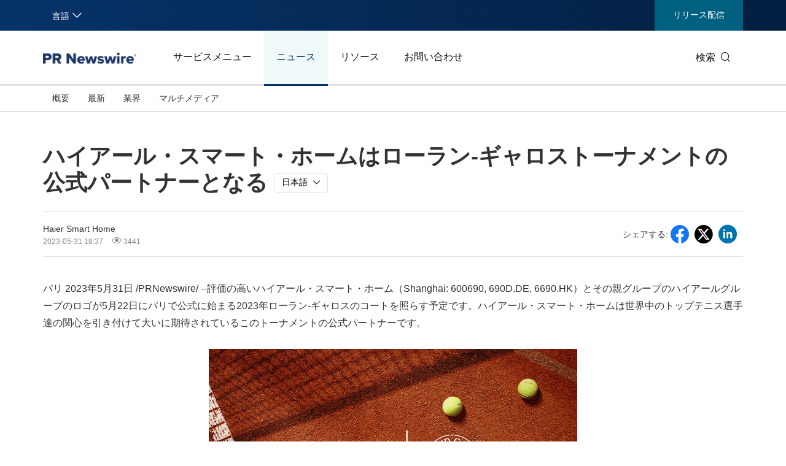

--- FILE ---
content_type: text/html; charset=UTF-8
request_url: https://jp.prnasia.com/story/94563-3.shtml
body_size: 13994
content:
<!DOCTYPE html>
<html xmlns="http://www.w3.org/1999/xhtml" dir="ltr" lang="ja" xml:lang="ja" xmlns:wb="http://open.weibo.com/wb"> 
<head>
	<meta charset="UTF-8">
    <meta name="viewport" content="width=device-width, initial-scale=1.0, shrink-to-fit=no">
	<meta http-equiv="X-UA-Compatible" content="IE=edge,chrome=1">

    <!-- 禁用自动检测和格式化可能的电话号码 -->
    <meta name="format-detection" content="telephone=no">
    <!-- 网站图标（对于 IE 11、Chrome、Firefox、Safari 和 Opera） -->
    <link rel="icon" href="//static.prnasia.com/pro/favicon/favicon-16.png" sizes="16x16" type="image/png">
    <link rel="icon" href="//static.prnasia.com/pro/favicon/favicon-32.png" sizes="32x32" type="image/png">
    <link rel="icon" href="//static.prnasia.com/pro/favicon/favicon-48.png" sizes="48x48" type="image/png">
    <link rel="icon" href="//static.prnasia.com/pro/favicon/favicon-62.png" sizes="62x62" type="image/png">
    <link rel="icon" href="//static.prnasia.com/pro/favicon/favicon-192.png" sizes="192x192" type="image/png">
    <!-- iOS safari添加到主屏幕图标，iOS safari分享到微信缩略图 114*114（px） -->
		<link rel="apple-touch-icon-precomposed" href="https://static.prnasia.com/pro/pcom/includes/images/logo-safari-en.png" />
	    <!-- 360使用急速模式（webkit内核） -->
    <meta name="renderer" content="webkit">
    <!-- 禁止百度自动转码 -->
    <meta http-equiv="Cache-Control" content="no-transform " />
    <meta http-equiv="Cache-Control" content="no-siteapp" />
    <!-- 禁用的 UC 浏览器的功能，“当此页面中有较多文本时缩放字体” -->
    <meta name="wap-font-scale" content="no">   
	<meta http-equiv="Content-Type" content="text/html; charset=UTF-8" />

	<!--https to http start-->
		<!--https to http end-->
	
	
	<!--canontical start-->
		<link rel="canonical" href="https://jp.prnasia.com/story/94563-3.shtml" />
		<!--canontical end-->

	<!--alternate start-->
		<!--alternate end-->
	

	<!--robots start-->
					<!--robots end-->

	<!--next pre start-->
	
		<!--next pre end-->

	<meta http-equiv="content-language" content="ja" />

	<meta name="applicable-device" content="pc" />

		<link rel="alternate" media="only screen and (max-width: 640px)" href="https://jpmobile.prnasia.com/story/94563-3.shtml" />
	<meta name="mobile-agent" content="format=[wml|xhtml|html5]; url=https://jpmobile.prnasia.com/story/94563-3.shtml"/>
		

	<meta name="keywords" content="" />
	<meta name="description" content="ハイアール・スマート・ホームはローラン-ギャロストーナメントの公式パートナーとなる" />
	
	<!--sina js start-->
	<script src="//tjs.sjs.sinajs.cn/open/api/js/wb.js" type="text/javascript" charset="utf-8"></script>
	<!--sina js end-->  

	<!--sina like start-->
	<!--must-->
	<meta property="og:type" content="article" />
	<meta property="og:url" content="" />
	<meta property="og:title" content="" />
	<meta property="og:description" content="" />
	<!--may-->
					<meta property="og:image" content="https://mma.prnasia.com/media2/2088969/image_1.jpg?p=medium600"/>
				<meta name="weibo: article:create_at" content="" />
	<meta name="weibo: article:update_at" content="" />
	<!--sina like end-->
	
 	<title>ハイアール・スマート・ホームはローラン-ギャロストーナメントの公式パートナーとなる-PR Newswire APAC</title>



		
    <script src="/prnasia.com-PC/js/jquery-3.3.1.min.js"></script>
    <script src="/prnasia.com-PC/js/public.js"></script>
 	<link rel="alternate" media="handheld" href="#" />

 	
		<link rel="stylesheet" href="/prnasia.com-PC/css/master-jp.css">
	

	<link rel="stylesheet" href="/prnasia.com-PC/css/public.css" >
	<link rel="stylesheet" href="/prnasia.com-PC/css/iconfont/iconfont.css" >

	<link rel="stylesheet" href="https://static.prnasia.com/pro/fec/fancybox/3.5.7/dist/jquery.fancybox.min.css" />

    <script src="https://static.prnasia.com/pro/fec/fancybox/3.5.7/dist/jquery.fancybox.min.js" ></script>
	<script src="/newsite/js/cshare.js"></script>
	

<script>
		var googletag = googletag || {};
		googletag.cmd = googletag.cmd || [];
		(function() {
		var gads = document.createElement('script');
		gads.async = true;
		gads.type = 'text/javascript';
		var useSSL = 'https:' == document.location.protocol;
		gads.src = (useSSL ? 'https:' : 'http:') + 
		'//www.googletagservices.com/tag/js/gpt.js';
		var node = document.getElementsByTagName('script')[0];
		node.parentNode.insertBefore(gads, node);
		})();
</script>
 



 
<script>
/************* DO NOT ALTER ANYTHING BELOW THIS LINE ! **************/
var s_code=s.t();if(s_code)document.write(s_code)//--></script>
<script type="text/javascript"><!--
if(navigator.appVersion.indexOf('MSIE')>=0)document.write(unescape('%3C')+'\!-'+'-')
//--></script><noscript><div><a href="http://www.omniture.com" title="Web Analytics"><img
src="http://prnewswirecom2.122.2O7.net/b/ss/prnewswirecom2/1/H.20.3--NS/0"
height="1" width="1"  alt="omniture" /></a></div></noscript><!--/DO NOT REMOVE/-->
<!-- End SiteCatalyst code version: H.20.3. -->


 

<!--
-->


	
</head>

<body>
		<script>
	(function(){
		var bp = document.createElement('script');
		var curProtocol = window.location.protocol.split(':')[0];
		if (curProtocol === 'https'){
	bp.src = 'https://zz.bdstatic.com/linksubmit/push.js';
	}
	else{
	bp.src = 'http://push.zhanzhang.baidu.com/push.js';
	}
		var s = document.getElementsByTagName("script")[0];
		s.parentNode.insertBefore(bp, s);
	})();

	</script>

	<!-- _overall_navigator_header END -->

<header class="header-type43">

    <section class="nav-junior">
        <div class="container">
            <nav>
                <div class="nav-left">
                    <div class="drop dropdown" id="drop-lan">
                        <div class="drop-toggle">
                            <span>言語</span>
                            <i class="icon iconfont icon-arrow-down toggle-arrow"></i>
                        </div>
                        <ul class="drop-menu">
                            <li>
                                <a href="https://www.prnasia.com/" class="icon-lan-wrap">
                                    <div class="icon-lan icon-lan-sc">
                                        简体中文
                                    </div>
                                </a>
                            </li>
                            <li>
                                <a href="https://hk.prnasia.com/" class="icon-lan-wrap">
                                    <div class="icon-lan icon-lan-tc">
                                        繁體中文
                                    </div>
                                </a>
                            </li>
                            <li>
                                <a href="https://en.prnasia.com/" class="icon-lan-wrap">
                                    <div class="icon-lan icon-lan-en">
                                        English
                                    </div>
                                </a>
                            </li>
                            <li class="active">
                                <a href="https://jp.prnasia.com/" class="icon-lan-wrap">
                                    <div class="icon-lan icon-lan-jp">
                                        日本語
                                    </div>
                                </a>
                            </li>
                            <li>
                                <a href="https://kr.prnasia.com/" class="icon-lan-wrap">
                                    <div class="icon-lan icon-lan-kr">
                                        한국어
                                    </div>
                                </a>
                            </li>
                            <li>
                                <a href="https://id.prnasia.com/" class="icon-lan-wrap">
                                    <div class="icon-lan icon-lan-id">
                                        Bahasa Indonesia
                                    </div>
                                </a>
                            </li>
                            <li>
                                <a href="https://vn.prnasia.com/" class="icon-lan-wrap">
                                    <div class="icon-lan icon-lan-id">
                                        Tiếng Việt
                                    </div>
                                </a>
                            </li>
                        </ul>
                    </div>
                </div>

                <ul class="nav-right">
                    <!--<li class="li-type1">
                        <a href="/mediaroom/login-3.shtml">Sign In</a>
                    </li>-->
                    <li class="li-type2">
                        <a href="https://app.prnasia.com/">リリース配信</a>
                    </li>
                    <!--<li class="li-type3">
                        <a href="http://cmm.prnasia.com/mw/">CMM</a>
                    </li>-->
                </ul>
            </nav>
        </div>
    </section>






    <section class="nav-main">
        <div class="container">
            <a href="/" class="navbar-brand nav-left">
                <div class="navbar-brand-cell">
                    <img src="https://jp.prnasia.com/prnasia.com-PC/images/logo-en-blue.png" alt="logo">
                </div>
            </a>
            <nav class="nav-main-nav nav-left">
                <ul>
                    <li class="">
                        <a href="/products/">サービスメニュー</a>
                    </li>
                    <li class="active">
                        <a href="/releases/">ニュース</a>
                    </li>
                    <li class="">
                        <a href="/resources/">リソース</a>
                    </li>
                    <li class="">
                        <a href="/contact-us/">お問い合わせ</a>
                    </li>
                </ul>
            </nav>
            <div class="nav-search nav-right">
                <div class="nav-search-text">
                    <span>検索</span>
                    <i class="icon iconfont icon-search" aria-hidden="true"></i>
                </div>
                <div class="nav-search-mask">
                    <div class="container">
                        <div class="nav-search-wrap">
                            <form action="/search/">
                                <input type="hidden" name="lang" value="3" />
					            <input type="hidden" name="post" value="1" />
                                <input autocomplete="off" type="text" name="keywords" class="nav-search-input">
                                <button type="submit" class="nav-search-btn">検索
                                    <i class="icon iconfont icon-search" aria-hidden="true"></i>
                                </button>
                            </form>
                        </div>
                        <i class="icon iconfont icon-close nav-search-mask-close"></i>
                    </div>
                </div>
            </div>
        </div>
    </section>





    <section class="nav-subnav">
        <nav class="second-navbar clearfix ">
            <div class="container">
                <!-- fixed状态下 -->
                <div class="fixed-navbar">
                    <input id="label-newscenter" type="checkbox" style="display: none;">
                    <label for="" class="label-newscenter">
                        <span>Products</span>
                        <i class="icon iconfont icon-arrow-right"></i>
                    </label>
                    <ul class="fixed-nav">
                        <li>
                            <a href="/releases/">ニュース</a>
                        </li>
                        <li>
                            <a href="/resources/">リソース</a>
                        </li>
                        <li>
                            <a href="/contact-us/">お問い合わせ</a>
                        </li>
                    </ul>
                </div>
                <ul class="second-nav clearfix">
                    <li id="sub-nav-products-overview">
                        <a href="/products/">概要</a>
                    </li>
                    <li id="sub-nav-products-create">
                        <a href="/products/create/">コンテンツ作成</a>
                    </li>
                    <li id="sub-nav-products-distribute">
                        <a href="/products/distribute/">配信</a>
                    </li>
                    <li id="sub-nav-products-monitor">
                        <a href="/products/monitor/">モニタリング＆インサイト</a>
                    </li>


                    
                    <li id="sub-nav-products-media-database">
                        <a href="/products/media-database/">インフルエンサーデータベース</a>
                    </li>
                    <li id="sub-nav-products-falcon">
                        <a href="/products/falcon/">ファルコン</a>
                    </li>
                    <li id="sub-nav-products-all-products">
                        <a href="/products/all-products/">すべてのサービス</a>
                    </li>
                    <!--<li id="sub-nav-products-about">
                        <a href="/products/about/">About PR Newswire</a>
                    </li>-->
                    <!--<li id="sub-nav-products-FAQ">
                        <a href="/products/FAQ/">FAQs</a>
                    </li>-->

                </ul>



                <ul class="nav-right">
                    <li class="li-type2">
                        <a href="https://app.prnasia.com/">リリース配信</a>
                    </li>
                    <!--<li class="li-type3">
                        <a href="http://cmm.prnasia.com/mw/">CMM</a>
                    </li>-->
                </ul>
                <div class="nav-search nav-right">
                    <i class="icon iconfont icon-search nav-search-text"></i>
                </div>
                <!-- fixed -->
            </div>
        </nav>


        <nav class="second-navbar clearfix initial">
            <div class="container">
                <!-- fixed状态下 -->
                <div class="fixed-navbar">
                    <input id="label-newscenter" type="checkbox" style="display: none;">
                    <label for="" class="label-newscenter">
                        <span>ニュース</span>
                        <i class="icon iconfont icon-arrow-right"></i>
                    </label>
                    <ul class="fixed-nav">
                        <li>
                            <a href="/products/">サービスメニュー</a>
                        </li>
                        <li>
                            <a href="/resources/">リソース</a>
                        </li>
                        <li>
                            <a href="/contact-us/">お問い合わせ</a>
                        </li>
                    </ul>
                </div>
                <ul class="second-nav clearfix">
                    <li class="">
                        <a href="https://jp.prnasia.com/releases/">概要</a>
                    </li>
                    <li class="">
                        <a href="https://jp.prnasia.com/releases/recent.shtml">最新</a>
                    </li>

                    
                    <li class="">
                        <a href="https://jp.prnasia.com/releases/industry.shtml">業界</a>
                        <div class="dropdown-menu">
                            <div class="container">
                                <ul class="dropdown-menu-con">
                                                                        <li class="">
                                        <a href="https://jp.prnasia.com/releases/industry_auto.shtml">
                                            自動車/輸送
                                        </a>
                                    </li>
                                                                        <li class="">
                                        <a href="https://jp.prnasia.com/releases/industry_business.shtml">
                                            ビジネステクノロジー
                                        </a>
                                    </li>
                                                                        <li class="">
                                        <a href="https://jp.prnasia.com/releases/industry_consumer.shtml">
                                            生活製品/小売り
                                        </a>
                                    </li>
                                                                        <li class="">
                                        <a href="https://jp.prnasia.com/releases/industry_consumtech.shtml">
                                            コンシューマーテクノロジー
                                        </a>
                                    </li>
                                                                        <li class="">
                                        <a href="https://jp.prnasia.com/releases/industry_energy.shtml">
                                            エネルギー
                                        </a>
                                    </li>
                                                                        <li class="">
                                        <a href="https://jp.prnasia.com/releases/industry_entertainment.shtml">
                                            エンターテイメント/メディア
                                        </a>
                                    </li>
                                                                        <li class="">
                                        <a href="https://jp.prnasia.com/releases/industry_environment.shtml">
                                            環境
                                        </a>
                                    </li>
                                                                        <li class="">
                                        <a href="https://jp.prnasia.com/releases/industry_financial.shtml">
                                            フィナンシャルサービス
                                        </a>
                                    </li>
                                                                        <li class="">
                                        <a href="https://jp.prnasia.com/releases/industry_general.shtml">
                                            ジェネラルビジネス
                                        </a>
                                    </li>
                                                                        <li class="">
                                        <a href="https://jp.prnasia.com/releases/industry_health.shtml">
                                            ヘルスケア
                                        </a>
                                    </li>
                                                                        <li class="">
                                        <a href="https://jp.prnasia.com/releases/industry_heavyindustry.shtml">
                                            重工業 /製造業
                                        </a>
                                    </li>
                                                                        <li class="">
                                        <a href="https://jp.prnasia.com/releases/industry_policy.shtml">
                                            ポリシー/公益
                                        </a>
                                    </li>
                                                                        <li class="">
                                        <a href="https://jp.prnasia.com/releases/industry_sports.shtml">
                                            スポーツ
                                        </a>
                                    </li>
                                                                        <li class="">
                                        <a href="https://jp.prnasia.com/releases/industry_telecom.shtml">
                                            通信
                                        </a>
                                    </li>
                                                                        <li class="">
                                        <a href="https://jp.prnasia.com/releases/industry_travel.shtml">
                                            観光
                                        </a>
                                    </li>
                                                                        <li class="">
                                        <a href="https://jp.prnasia.com/releases/industry_food.shtml">
                                            飲食
                                        </a>
                                    </li>
                                                                        <li class="">
                                        <a href="https://jp.prnasia.com/releases/industry_advertising.shtml">
                                            広告/マーケティング/メディア
                                        </a>
                                    </li>
                                                                        <li class="">
                                        <a href="https://jp.prnasia.com/releases/industry_exhibition.shtml">
                                            展示会
                                        </a>
                                    </li>
                                                                        <li class="">
                                        <a href="https://jp.prnasia.com/releases/industry_realestate.shtml">
                                            不動産/内装
                                        </a>
                                    </li>
                                        
                                </ul>
                            </div>

                        </div>
                    </li>

                    
                    
                    <li class="">
                        <a href="https://jp.prnasia.com/releases/multi.shtml">マルチメディア</a>
                    </li>
                    
                    
                </ul>
                <ul class="nav-right">
                    <li class="li-type2">
                        <a href="https://app.prnasia.com/">リリース配信</a>
                    </li>
                    <!--<li class="li-type3">
                        <a href="http://cmm.prnasia.com/mw/">CMM</a>
                    </li>-->
                </ul>
                <div class="nav-search nav-right">
                    <i class="icon iconfont icon-search nav-search-text"></i>
                </div>
                <!-- <button role="button" class="current">
                    <a href="javascript:;">订阅新闻稿</a>
                </button> -->
                <!-- fixed -->
            </div>

        </nav>




        <nav class="second-navbar clearfix ">
            <div class="container">
                <!-- fixed状态下 -->
                <div class="fixed-navbar">
                    <input id="label-newscenter" type="checkbox" style="display: none;">
                    <label for="" class="label-newscenter">
                        <span>Resources</span>
                        <i class="icon iconfont icon-arrow-right"></i>
                    </label>
                    <ul class="fixed-nav">
                        <li>
                            <a href="/products/">サービスメニュー</a>
                        </li>
                        <li>
                            <a href="/releases/">ニュース</a>
                        </li>
                        <li>
                            <a href="/contact-us/">お問い合わせ</a>
                        </li>
                    </ul>
                </div>
                <ul class="second-nav clearfix">
                    <li id="sub-nav-resources-casestudy">
                        <a href="/resources/casestudy/"> 利用事例</a>
                    </li>
                    <li id="sub-nav-resources-whitepaper">
                        <a href="/resources/whitepaper/">白書</a>
                    </li>
                    
                </ul>
                <ul class="nav-right">
                    <li class="li-type2">
                        <a href="https://app.prnasia.com/">リリース配信</a>
                    </li>
                    <!--<li class="li-type3">
                        <a href="http://cmm.prnasia.com/mw/">CMM</a>
                    </li>-->
                </ul>
                <div class="nav-search nav-right">
                    <i class="icon iconfont icon-search nav-search-text"></i>
                </div>
                <!-- fixed -->
            </div>
        </nav>




        <nav class="second-navbar clearfix ">
            <div class="container">
                <!-- fixed状态下 -->
                <div class="fixed-navbar">
                    <input id="label-newscenter" type="checkbox" style="display: none;">
                    <label for="" class="label-newscenter">
                        <span>Contact</span>
                        <i class="icon iconfont icon-arrow-right"></i>
                    </label>
                    <ul class="fixed-nav">
                        <li>
                            <a href="/products/">サービスメニュー</a>
                        </li>
                        <li>
                            <a href="/resources/">リソース</a>
                        </li>
                        <li>
                            <a href="/releases/">ニュース</a>
                        </li>
                    </ul>
                </div>


                <ul class="second-nav clearfix">
                    <li id="sub-nav-contactus-overview">
                        <a href="/contact-us/">アジア太平洋のオフィス</a>
                    </li>
                    <li>
                        <a href="https://misc.prnasia.com/atd/custeventreg.php?event_id=424">詳細情報のリクエスト</a>
                    </li>
                    <li>
                        <a href="https://misc.prnasia.com/atd/custeventreg.php?event_id=425">アラート/ニュースレター購読</a>
                    </li>
                    <li id="sub-nav-contactus-socialmedia">
                        <a href="/contact-us/social-media-sites/">ソーシャルメディア上のプレゼンス</a>
                    </li>
                    <li id="sub-nav-contactus-FAQ">
                        <a href="/contact-us/FAQ/">よくある質問</a>
                    </li>
                </ul>


                
                <ul class="nav-right">
                    <li class="li-type2">
                        <a href="https://app.prnasia.com/">リリース配信</a>
                    </li>
                    <!--<li class="li-type3">
                        <a href="http://cmm.prnasia.com/mw/">CMM</a>
                    </li>-->
                </ul>
                <div class="nav-search nav-right">
                    <i class="icon iconfont icon-search nav-search-text"></i>
                </div>
                <!-- fixed -->
            </div>
        </nav>



        <nav class="second-hidden-navbar clearfix">
            <div class="container">
                <!-- fixed状态下 -->
                <ul class="second-nav clearfix">
                    <li>
                        <a href="/products/">サービスメニュー</a>
                    </li>
                    <li>
                        <a href="/releases/">ニュース</a>
                    </li>
                    <li>
                        <a href="/resources/">リソース</a>
                    </li>
                    <li>
                        <a href="/contact-us/">お問い合わせ</a>
                    </li>
                </ul>
                <ul class="nav-right">
                    <li class="li-type2">
                        <a href="https://app.prnasia.com/">リリース配信</a>
                    </li>
                    <!--<li class="li-type3">
                        <a href="http://cmm.prnasia.com/mw/">CMM</a>
                    </li>-->
                </ul>
                <div class="nav-search nav-right">
                    <i class="icon iconfont icon-search nav-search-text"></i>
                </div>
                <!-- fixed -->
            </div>
        </nav>



    </section>




</header>




<div class="overall">

	<div class="container text">	
			

		<div class="text-block">

			<div class="storyview-headline">
				<h1 class="headline" id="contenttitle">
					<!-- headline start -->ハイアール・スマート・ホームはローラン-ギャロストーナメントの公式パートナーとなる<!-- headline end -->
				</h1><!--headline-->
								<div class="btn-group lang-option-pc">
					<button type="button" class="btn btn-dropdown">
					<span class="btn-dropdown-text">日本語</span><i class="icon iconfont icon-arrow-down"></i><!--<span class="caret"></span>-->
					</button>
					<ul class="dropdown_menu">
																<li><a href="https://en.prnasia.com/releases/global/haier-smart-home-becomes-official-partner-of-the-roland-garros-tournament-405907.shtml">English</a></li>
																															<li><a href="https://kr.prnasia.com/story/94576-9.shtml">한국어</a></li>
																					<li><a href="https://en.prnasia.com/releases/apac/94532-0.shtml">Malay</a></li>
																					<li><a href="https://en.prnasia.com/releases/apac/94547-0.shtml">Thai</a></li>
																					<li><a href="https://en.prnasia.com/releases/apac/94565-0.shtml">Tiếng Việt</a></li>
										
					</ul>
				</div>
								
				
			</div><!--storyview-headline-->

			

			<div class="storyview-company">
				<!--<div class="companylogo"></div>-->
				<div class="company-left">
					
					<div class="complayname">
										<div class="name">Haier Smart Home </div>
										<!--<span class="dot">•</span>--><!--<span class="industry">零售业</span>-->
					</div>
					
					<div class="datenum">
						<span class="datetime">2023-05-31 18:37</span>
						<span class="clicknum"><i class="icon iconfont icon-yanjing"></i> 3441</span>					</div>
				</div><!--companyname-->
				

				<div class="company-right">

					<div class="share-line">
						<div class="share-tip-top">シェアする: </div>
												
<div class="cshare">
	<!--facebook forward start -->	
	<div class="shareicon">
		<i class="icon iconfont icon-facebook"></i>
	</div> 
	<!--facebook forward end-->	


	<!--twitter forward start -->	
	<div class="shareicon">
		<i class="icon iconfont icon-twitter-t"></i>
	</div> 
	<!--twitter forward end-->	


	<!-- LinkedIn -->
	<div class="shareicon">
		<i class="icon iconfont icon-linkedin"></i>
	</div> 
	<!-- end LinkedIn -->

	<div style="display:none;">
		<figure>									
			<img src="" alt="">					
		</figure>								
	</div>

	<!-- whatsapp start 
	<div class="shareicon">
	<a  class="share-whatsapp"></a>
	</div>
	 whatsapp end -->

	<!-- line start -->
	<div class="shareicon">
		<i class="icon iconfont icon-lineline"></i>
	</div>
	<!-- line end -->


	<!-- more 
	<div class="shareicon shareMorePR">
		<a class="share-more"></a>

		<!--shareMoreBlock start
		<div class="shareMoreTC">

			<div class="TCtop">
				<span class="TCtopLeft">分享到</span>
				<span class="TCtopRight">
					<span class="TCtopClose">X</span>
				</span>
			</div>

			<div class="cshare TCimg">

				<!-- qzone start 
				<div class="shareicon">
				<a  class="share-qzone"></a>
				</div>
				<!-- qzone end 

				<!--facebook start
				<div class="shareicon">
					<a  class="share-facebook"></a>
				</div> 
				<!--facebook end

			</div>

		</div>
		<!--shareMoreBlock end

	</div> 
	<!-- end more -->

</div>
											</div><!--share-line-->

					

				</div><!--company-right-->

				<div class="clear"></div>
			</div><!--storyview-company-->

						<div class="noabs"></div>
			
			<div id="dvCESM">
				<div id="dvCE">
					<!-- dvContent start -->
					<div id="dvContent">
					

						<p>パリ 2023年5月31日 /PRNewswire/ --評価の高いハイアール・スマート・ホーム（Shanghai: 600690, 690D.DE, 6690.HK）とその親グループのハイアールグループのロゴが5月22日にパリで公式に始まる2023年ローラン-ギャロスのコートを照らす予定です。ハイアール・スマート・ホームは世界中のトップテニス選手達の関心を引き付けて大いに期待されているこのトーナメントの公式パートナーです。</p> 
<div class="PRN_ImbeddedAssetReference" id="DivAssetPlaceHolder4384"> 
 <p style="TEXT-ALIGN: center; WIDTH: 100%"><a href="https://mma.prnasia.com/media2/2088969/image_1.html" target="_blank" rel="nofollow"><img src="https://mma.prnasia.com/media2/2088969/image_1.jpg?p=medium600" title="ハイアール・スマート・ホームはローラン-ギャロストーナメントの公式パートナーとなります。" alt="ハイアール・スマート・ホームはローラン-ギャロストーナメントの公式パートナーとなります。" /></a><br /><span>ハイアール・スマート・ホームはローラン-ギャロストーナメントの公式パートナーとなります。</span></p> 
</div> 
<p>最高級のグランドスラムとして、ローラン-ギャロストーナメントは世界から評価を受けています。ハイアール・スマート・ホームがこの評価の高いイベントのスポンサーとなることにより、より一層ブランドの世界への露出を高めることになるでしょう。</p> 
<p>ハイアール・スマート・ホームのグローバル化の過程を通して、ハイアール・スマート・ホームはHaier、Casarte、GEA, AQUA、Fisher &amp; Paykel、Candyを含む 7つの主要なブランドを設立しました。これらのブランドは全ての職業や地位のユーザーの需要を満たす一方、世界でハイエンドのブランド分野を導いています。ユーロモニター・インターナショナルによると、ハイアール・スマート・ホームは14年間連続で小売量から一貫して世界で一流の巨大家電ブランドとして位置づけられています。海外市場での産業センチメントの下降にも関わらず、ハイアール・スマート・ホームは困難に打ち勝ち2022年には海外での収益と利益で2桁成長を達成しており、収益だけで10.3％急上昇しています。2023年度の第一四半期には、海外収益は11.3％成長しており、高成長軌道をさらに維持しています。</p> 
<p>1891年に設立され、ローラン-ギャロストーナメントはクレーコートでプレーが行われる唯一のグランドスラムトーナメントでありその結果クレーコートのイベントで最高の栄誉を表しています。グラスコートや合成コートの表面に比べてクレーコートでは、より高い弾力、ボールがグラウンドに当たった際のより大きな摩擦、より遅いボールスピード、選手の走行中に起こるより多くのスリップの可能性、突然の停止、そして素早いターンが発生します。これらの状況のために、選手達が成功を確実にするためには並外れた走行能力と動作能力を必要とします。</p> 
<p>ハイアール・スマート・ホームとローラン-ギャロストーナメントとのスポンサー締結により、このブランドの革新的なホームソリューションの海外市場での導入が促進されることになるでしょう。現在、ハイアール・スマート・ホーム下のブランドであるCandyはスマートホーム家電で欧州市場を支配しており、ユーザーはhOnアプリを使用して簡単に家全体を管理することができます。北アメリカとオーストラリアでは、ユーザーはSmartHQによって家のスマート化を体験することができます。南アジア、東南アジア、中東、アフリカではハイアール・スマート・ホームのHaismartが地元のユーザーにスマートホームサービスを提供しています。</p> 
<p>最高位のスポーツイベントとのパートナーシップは、ハイアール・スマート・ホームに世界のユーザーがこの包括的なスマート製品とソリューションを学ぶことができる新しいプラットフォームを提供し、ユーザー母体を拡大しスマートホームの世界への導入を加速させることになるでしょう。</p> 
<p>ハイアール・スマート・ホームの詳細は、次のURLを参照：<u><a href="https://c212.net/c/link/?t=0&amp;l=ja&amp;o=3878767-1&amp;h=3079535145&amp;u=https%3A%2F%2Fc212.net%2Fc%2Flink%2F%3Ft%3D0%26l%3Den%26o%3D3878767-1%26h%3D2131031842%26u%3Dhttps%253A%252F%252Fsmart-home.haier.com%252Fen%252F%26a%3Dhttps%253A%252F%252Fsmart-home.haier.com%252Fen%252F&amp;a=https%3A%2F%2Fsmart-home.haier.com%2Fen%2F" target="_blank" rel="nofollow">https://smart-home.haier.com/en/</a></u></p> 
<p>試合のスケジュールと最新の結果についての詳細は、次のURLを参照：<u><a href="https://c212.net/c/link/?t=0&amp;l=ja&amp;o=3878767-1&amp;h=457433538&amp;u=https%3A%2F%2Fc212.net%2Fc%2Flink%2F%3Ft%3D0%26l%3Den%26o%3D3878767-1%26h%3D4233836984%26u%3Dhttps%253A%252F%252Fwww.rolandgarros.com%252Fen-us%252F%26a%3Dhttps%253A%252F%252Fwww.rolandgarros.com%252Fen-us%252F&amp;a=https%3A%2F%2Fwww.rolandgarros.com%2Fen-us%2F" target="_blank" rel="nofollow">https://www.rolandgarros.com/en-us/</a></u></p> 
<p>&nbsp;</p> 
<div class="PRN_ImbeddedAssetReference" id="DivAssetPlaceHolder0"> 
</div>


					</div><!--dvContent-->
					<!-- dvContent end -->

					
			

					<div id="dvSource" class="dvPt">ソース: Haier Smart Home</div>

										<div id="dvTickers" class="dvPt">
						<div id="1">Related Stocks: </div>
												<a href="https://jp.prnasia.com/ticker/Frankfurt+690D.shtml" title="Frankfurt:690D">Frankfurt:690D</a> 
												<a href="https://jp.prnasia.com/ticker/HongKong+6690.shtml" title="HongKong:6690">HongKong:6690</a> 
												<a href="https://jp.prnasia.com/ticker/OTC-PINK+HSHCY.shtml" title="OTC:HSHCY">OTC:HSHCY</a> 
												<a href="https://jp.prnasia.com/ticker/Shanghai+600690.shtml" title="Shanghai:600690">Shanghai:600690</a> 
						
					</div>
					
					

										<!-- stop showing related links for stories later than 2021-11-26 -->
										
						
					<div id="dvKeyword" class="dvPt">
					<span class="keywordtitle">キーワード: </span><span class="keywordlist keywordlist-pr-0">
															<a href="/releases/industry_SPT.shtml"  title="スポーツ">スポーツ</a>
															</span>
					</div>
					


					<div id="shareBottom" class="dvPt">

						<div class="share-tip">シェアする: </div>
												
<div class="cshare">
	<!--facebook forward start -->	
	<div class="shareicon">
		<i class="icon iconfont icon-facebook"></i>
	</div> 
	<!--facebook forward end-->	


	<!--twitter forward start -->	
	<div class="shareicon">
		<i class="icon iconfont icon-twitter-t"></i>
	</div> 
	<!--twitter forward end-->	


	<!-- LinkedIn -->
	<div class="shareicon">
		<i class="icon iconfont icon-linkedin"></i>
	</div> 
	<!-- end LinkedIn -->

	<div style="display:none;">
		<figure>									
			<img src="" alt="">					
		</figure>								
	</div>

	<!-- whatsapp start 
	<div class="shareicon">
	<a  class="share-whatsapp"></a>
	</div>
	 whatsapp end -->

	<!-- line start -->
	<div class="shareicon">
		<i class="icon iconfont icon-lineline"></i>
	</div>
	<!-- line end -->


	<!-- more 
	<div class="shareicon shareMorePR">
		<a class="share-more"></a>

		<!--shareMoreBlock start
		<div class="shareMoreTC">

			<div class="TCtop">
				<span class="TCtopLeft">分享到</span>
				<span class="TCtopRight">
					<span class="TCtopClose">X</span>
				</span>
			</div>

			<div class="cshare TCimg">

				<!-- qzone start 
				<div class="shareicon">
				<a  class="share-qzone"></a>
				</div>
				<!-- qzone end 

				<!--facebook start
				<div class="shareicon">
					<a  class="share-facebook"></a>
				</div> 
				<!--facebook end

			</div>

		</div>
		<!--shareMoreBlock end

	</div> 
	<!-- end more -->

</div>
											</div>

			</div>
                <!--
				<div id="showMore">
					<div class="read_more_mask"></div>
					<a href="javascript:void(0);" class="showMoreBtn">もっと見る</a>
				</div>
				-->
			</div>


			<div class="blankrow"></div>

			<div id="storyList">

					

				<div class="grayrow"></div>
	
	
				<div class="storylist-block">
	
					<div class="storylist-title">
						Recent Releases
					</div>
	
					<div class="storylist-block-pre">
						
						<div class="story-pre">
	
														<div class="storyheadline">
								<h3 class="h3-normal"><a href="/story/118900-3.shtml" class="headline">ハイアール・スマート・ホーム、キャリア・コマーシャル・レフリジレーションの買収を完了</a></h3>
								<div class="datetime">2024-10-03 17:40</div><div class="clicknum"><i class="icon iconfont icon-yanjing"></i> 1478</div>							</div><div class="storyimg-block">
								<div class="img-ratio-sizer"></div>
								<a href="/story/118900-3.shtml" class="storyimg">
									<img src="https://mma.prnasia.com/media2/2521740/The_site_closing_Haier_Smart_Home_s_acquisition_Carrier_s_Commercial_Refrigeration.jpg?p=medium600" alt="The site of the closing for Haier Smart Home&#039;s acquisition of Carrier&#039;s Commercial Refrigeration business (PRNewsfoto/Haier Smart Home)">
																		</a>
							</div>
								
	
							
						</div>
	
							
						
						<div class="story-pre">
	
														<div class="storyheadline">
								<h3 class="h3-normal"><a href="/story/94563-3.shtml" class="headline">ハイアール・スマート・ホームはローラン-ギャロストーナメントの公式パートナーとなる</a></h3>
								<div class="datetime">2023-05-31 18:37</div><div class="clicknum"><i class="icon iconfont icon-yanjing"></i> 3441</div>							</div><div class="storyimg-block">
								<div class="img-ratio-sizer"></div>
								<a href="/story/94563-3.shtml" class="storyimg">
									<img src="https://mma.prnasia.com/media2/2088969/image_1.jpg?p=medium600" alt="ハイアール・スマート・ホームはローラン-ギャロストーナメントの公式パートナーとなる">
																		</a>
							</div>
								
	
							
						</div>
	
											</div>
					<div class="storylist-block-pre">
							
						
						<div class="story-pre">
	
														<div class="storyheadline">
								<h3 class="h3-normal"><a href="/story/87842-3.shtml" class="headline">ハイアール、ユーロモニターインターナショナルより14年連続で世界の主要家電ブランドNo.1に選出</a></h3>
								<div class="datetime">2023-01-10 18:26</div><div class="clicknum"><i class="icon iconfont icon-yanjing"></i> 1910</div>							</div><div class="storyimg-block">
								<div class="img-ratio-sizer"></div>
								<a href="/story/87842-3.shtml" class="storyimg">
									<img src="https://mma.prnasia.com/media2/1979654/image_1.jpg?p=medium600" alt="ハイアール、ユーロモニターインターナショナルより14年連続で世界の主要家電ブランドNo.1に選出">
																		</a>
							</div>
								
	
							
						</div>
	
							
						
						<div class="story-pre">
	
														<div class="storyheadline">
								<h3 class="h3-normal"><a href="/story/65802-3.shtml" class="headline">ドバイ万博：ハイアールスマートホームがカーボンニュートラルで記録を残す</a></h3>
								<div class="datetime">2021-10-11 19:24</div><div class="clicknum"><i class="icon iconfont icon-yanjing"></i> 2006</div>							</div><div class="storyimg-block">
								<div class="img-ratio-sizer"></div>
								<a href="/story/65802-3.shtml" class="storyimg">
									<img src="https://mma.prnasia.com/media2/1656436/image.jpg?p=medium600" alt="ドバイ万博：ハイアールスマートホームがカーボンニュートラルで記録を残す">
																		</a>
							</div>
								
	
							
						</div>
	
											</div>
					<div class="storylist-block-pre">
							
						
						<div class="story-pre">
	
														<div class="storyheadline">
								<h3 class="h3-normal"><a href="/story/57255-3.shtml" class="headline">AWE 2021：ハイアールは従来製品を超えた住まい全体のソリューションで家電部門を革命</a></h3>
								<div class="datetime">2021-03-31 14:32</div><div class="clicknum"><i class="icon iconfont icon-yanjing"></i> 2052</div>							</div><div class="storyimg-block">
								<div class="img-ratio-sizer"></div>
								<a href="/story/57255-3.shtml" class="storyimg">
									<img src="https://mma.prnasia.com/media2/1477062/image.jpg?p=medium600" alt="AWE 2021：ハイアールは従来製品を超えた住まい全体のソリューションで家電部門を革命">
																		</a>
							</div>
								
	
							
						</div>
	
							
					
					</div>
					
					
				</div><!--storylist-block-->
	
				
				

			<div class="grayrow"></div>


			<div class="storylist-block">

				<div class="storylist-title">
					最新ニュース
				</div>

				<div class="storylist-block-pre">
				
					<div class="story-pre">

												<div class="storyheadline">
							<h3 class="h3-normal"><a href="/story/125314805-3.shtml" class="headline">FITUR 2026、日本の観光の魅力を国際市場へアピール</a></h3>
							<div class="datetime">2025-12-20 09:00</div><div class="clicknum"><i class="icon iconfont icon-yanjing"></i> 101</div>						</div><div class="storyimg-block">
							<div class="img-ratio-sizer"></div>
							<a href="/story/125314805-3.shtml" class="storyimg">
								<img src="https://mma.prnasia.com/media2/2849812/FITUR_JAPAN.jpg?p=medium600" alt="The Spanish Tourism Promotion Agency (Turespaña) announced that Spain welcomed over 410,000 Japanese tourists in 2024.">
															</a>
						</div>
						

						
					</div>

					
				
					<div class="story-pre">

												<div class="storyheadline2">
							<h3 class="h3-normal"><a href="/story/125314804-3.shtml" class="headline">MiniTool Partition Wizard 13.5 リリース - まったく新しい重複データクリーナー</a></h3>
							<div class="datetime">2025-12-20 08:31</div><div class="clicknum"><i class="icon iconfont icon-yanjing"></i> 77</div>						</div>
						

						
					</div>

									</div>
				<div class="storylist-block-pre">
					
				
					<div class="story-pre">

												<div class="storyheadline2">
							<h3 class="h3-normal"><a href="/story/125314790-3.shtml" class="headline">EPS社、ArisGlobalのリスク監視プラットフォーム「LifeSphere® MultiVigilance」を採用</a></h3>
							<div class="datetime">2025-12-19 21:09</div><div class="clicknum"><i class="icon iconfont icon-yanjing"></i> 89</div>						</div>
						

						
					</div>

					
				
					<div class="story-pre">

												<div class="storyheadline">
							<h3 class="h3-normal"><a href="/story/125314785-3.shtml" class="headline">Arclin、Willamette Valley Companyの戦略的買収により事業基盤を拡大</a></h3>
							<div class="datetime">2025-12-19 19:53</div><div class="clicknum"><i class="icon iconfont icon-yanjing"></i> 113</div>						</div><div class="storyimg-block">
							<div class="img-ratio-sizer"></div>
							<a href="/story/125314785-3.shtml" class="storyimg">
								<img src="https://mma.prnasia.com/media2/2848346/The_Willamette_Valley_Company.jpg?p=medium600" alt="The Willamette Valley Company (“WVCO”)">
								                                <img src="https://static.prnasia.com/pro/pcom/newsite/images/play.png" class="storylist-m-video-play-btn" alt="playbtn" >
                                							</a>
						</div>
						

						
					</div>

									</div>
				<div class="storylist-block-pre">
					
				
					<div class="story-pre">

												<div class="storyheadline2">
							<h3 class="h3-normal"><a href="/story/125314783-3.shtml" class="headline">HCLTech、Hewlett Packard Enterprise (HPE) から通信事業者向けソリューション事業を買収し、グローバルな通信サービスプロバイダー向けのエンジニアリングおよびAI主導型ネットワーク分野の提案力を一段と強化へ</a></h3>
							<div class="datetime">2025-12-19 19:33</div><div class="clicknum"><i class="icon iconfont icon-yanjing"></i> 124</div>						</div>
						

						
					</div>

					
				
					<div class="story-pre">

												<div class="storyheadline2">
							<h3 class="h3-normal"><a href="/story/125314781-3.shtml" class="headline">チャイナ・マターズの特集：急成長するエンボディド知能ロボット産業</a></h3>
							<div class="datetime">2025-12-19 17:38</div><div class="clicknum"><i class="icon iconfont icon-yanjing"></i> 103</div>						</div>
						

						
					</div>

					
				
				</div>
				
				
			</div><!--storylist-block-->

			
			

			</div><!--storyList-->




		</div><!--text-block-->
				

<script type="text/javascript" charset="utf-8">
cShare.addDefine({
	lang: "3",
    title: "",
    url: "",
    summary: "",
    pic: "",
    picMore1: ""
});
</script>


<script src="//res.wx.qq.com/open/js/jweixin-1.0.0.js"></script>

<script>
wx.config({
	debug: false,
	appId: '',
	timestamp: ,
	nonceStr: '',
	signature: '',
	jsApiList: [
	// 所有要调用的 API 都要加到这个列表中
	  'onMenuShareTimeline',
	  'onMenuShareAppMessage',
	]
});




wx.onMenuShareAppMessage({
     //title: '',
     //desc: '',
     link: window.location.href,
     //imgUrl: ''
})
wx.onMenuShareTimeline({
     //title: '',
     //desc: '',
     link: window.location.href,
     //imgUrl: ''
})



</script>



		
		<link rel="stylesheet" href="https://static.prnasia.com/pro/pcom/website/fancybox-custom/fancybox-custom.css">
		
		<script src="https://static.prnasia.com/pro/pcom/website/fancybox-custom/fancybox-custom.js"></script>

	
	</div><!--text-->


</div><!--end overall-->





<!--192.168.120.6 pcom:html:key:jppc_segment_includes_pc_overall_segment_footer_shtml-->
<!-- jppc_overall_segment_footer_JP ON 2025-01-03 14:55:57 START -->
<div class="cndns-right">
    <div class="cndns-right-meau">
        <a href="javascript:" class="cndns-right-btn">
            <span class="clicknum">
                <i class="icon iconfont icon-share"></i>
            </span>
        </a>
        <div class="cnshare-right-box">
            <div class="share-line">
                    <div class="share-tip-top">シェアする： </div>
                                                            
                    <div class="cshare">
                        <!--facebook forward start -->  
                        <div class="shareicon">
                            <i class="icon iconfont icon-facebook"></i>
                        </div> 
                        <!--facebook forward end--> 


                        <!--twitter forward start -->   
                        <div class="shareicon">
                            <i class="icon iconfont icon-twitter-t"></i>
                        </div> 
                        <!--twitter forward end-->  


                        <!-- LinkedIn -->
                        <div class="shareicon">
                            <i class="icon iconfont icon-linkedin"></i>
                        </div> 
                        <!-- end LinkedIn -->

                        <div style="display:none;">
                            <figure>                                    
                                <img src="" alt="">                 
                            </figure>                               
                        </div>

                        <!-- whatsapp start 
                        <div class="shareicon">
                        <a  class="share-whatsapp"></a>
                        </div>
                         whatsapp end -->

                        <!-- qzone start
                        <div class="shareicon">
                        <a class="share-qzone"></a>
                        </div>
                        qzone end -->

                        <!--sina forward start
                        <div class="shareicon">
                        <a class="share-weibo"></a>
                        </div> 
                        sina forward end--> 

                        <!-- line start -->
                        <div class="shareicon">
                            <i class="icon iconfont icon-line"></i>
                        </div>
                        <!-- line end -->


                        <!-- more 
                        <div class="shareicon shareMorePR">
                            <a class="share-more"></a>

                            <!--shareMoreBlock start
                            <div class="shareMoreTC">

                                <div class="TCtop">
                                    <span class="TCtopLeft">分享到</span>
                                    <span class="TCtopRight">
                                        <span class="TCtopClose">X</span>
                                    </span>
                                </div>

                                <div class="cshare TCimg">

                                    <!-- qzone start 
                                    <div class="shareicon">
                                    <a  class="share-qzone"></a>
                                    </div>
                                    <!-- qzone end 

                                    <!--facebook start
                                    <div class="shareicon">
                                        <a  class="share-facebook"></a>
                                    </div> 
                                    <!--facebook end

                                </div>

                            </div>
                            <!--shareMoreBlock end

                        </div> 
                        <!-- end more -->

                    </div>
            </div>
        </div>
    </div>
</div>
<script src="/newsite/js/cshare.js"></script>
<script type="text/javascript" charset="utf-8">
addcShare();
function  addcShare(){
    var href = window.location.href,
        tit = $('title').text();
    if(href.indexOf('/products/') === -1){
        return;
    }
    $('.cndns-right').css('display','block');
    cShare.addDefine({
        title: tit,
        url: href,
        summary: "",
        pic: "",
        picMore1: ''
    });
}

</script>
<footer id="page-footer">
    <section class="footer-main">
        <div class="container">
            <div class="row">
                <div class="col-3">
                    <a href="/">
                        <img src="/prnasia.com-PC/images/logo-en-white.png" alt="logo" width="150">
                    </a>
                </div>
                <div class="col-3">
                    <ul>
                        <li>
                            <a href="/products/">サービスメニュー</a>
                        </li>
                        <li>
                            <a href="/products/create/">コンテンツ作成</a>
                        </li>
                        <li>
                            <a href="/products/distribute/">配信</a>
                        </li>
                        <li>
                            <a href="/products/monitor/">モニタリング＆インサイト</a>
                        </li>
                        <li>
                            <a href="/products/media-database/">インフルエンサーデータベース</a>
                        </li>
                        <li>
                            <a href="/products/falcon/">Falcon</a>
                        </li>
                        <li>
                            <a href="/products/all-products/">サービス一覧</a>
                        </li>
                    </ul>
                </div>
                <div class="col-3">
                    <ul>
                        <li>
                            <a href="/about/">会社概要</a>
                        </li>
                        <li>
                            <a href="/about/">PR Newswireについて</a>
                        </li>
                        <li>
                            <a href="https://www.cision.com/us/about/">Cisionについて</a>
                        </li>
                        <li>
                            <a href="/careers/">キャリア</a>
                        </li>
                        <li>&nbsp;</li>
                        <div class="drop dropup">
                            <div class="drop-toggle">Global Sites
                                <i class="icon iconfont icon-arrow-up toggle-arrow"></i>
                            </div>
                            <ul class="drop-menu">
                                <li>
                                    <a title="America" href="https://www.prnewswire.com/" rel="nofollow" target="_blank">アメリカ合衆国 America</a>
                                </li>
                                <li>
                                    <a title="Brazil" href="https://prnewswire.com.br/" rel="nofollow" target="_blank">ブラジル Brazil</a>
                                </li>
                                <li>
                                    <a title="Canada" href="https://www.newswire.ca/" rel="nofollow" target="_blank">カナダ Canada</a>
                                </li>
                                <li>
                                    <a title="Czech" href="https://www.prnewswire.com/cs/tiskova-zprava/" rel="nofollow" target="_blank">チェコ Czech</a>
                                </li>
                                <li>
                                    <a title="Denmark" href="https://www.prnewswire.com/da/pressemeddelelser/" rel="nofollow" target="_blank">デンマーク Denmark</a>
                                </li>
                                <li>
                                    <a title="Finland" href="https://www.prnewswire.com/fi/lehdistotiedotteet/" rel="nofollow" target="_blank">フィンランド Finland</a>
                                </li>
                                <li>
                                    <a title="France" href="https://www.prnewswire.com/fr/communiques-de-presse/" rel="nofollow" target="_blank">フランス France</a>
                                </li>
                                <li>
                                    <a title="Germany" href="https://www.prnewswire.com/de/pressemitteilungen/" rel="nofollow" target="_blank">ドイツ Germany</a>
                                </li>
                                <li>
                                    <a title="India" href="https://www.prnewswire.com/in/news-releases/" rel="nofollow" target="_blank">インド India</a>
                                </li>
                                <li>
                                    <a title="Israel" href="https://www.prnewswire.com/il/news-releases/" rel="nofollow" target="_blank">イスラエル Israel</a>
                                </li>
                                <li>
                                    <a title="Italy" href="https://www.prnewswire.com/it/comunicati-stampa/" rel="nofollow" target="_blank">イタリア Italy</a>
                                </li>
                                <li>
                                    <a title="Mexico" href="https://prnewswire.com.mx/" rel="nofollow" target="_blank">メキシコ Mexico</a>
                                </li>
                                <li>
                                    <a title="Middle East" href="https://www.prnewswire.com/ae/news-releases/" rel="nofollow" target="_blank">中東 Middle East</a>
                                </li>
                                <li>
                                    <a title="Netherlands" href="https://www.prnewswire.com/nl/persberichten/" rel="nofollow" target="_blank">オランダ Netherlands</a>
                                </li>
                                <li>
                                    <a title="Norway" href="https://www.prnewswire.com/no/pressemeldinger/" rel="nofollow" target="_blank">ノルウェー Norway</a>
                                </li>
                                <li>
                                    <a title="Poland" href="https://www.prnewswire.com/pl/komunikat-prasowy/" rel="nofollow" target="_blank">ポーランド Poland</a>
                                </li>
                                <li>
                                    <a title="Portugal" href="https://www.prnewswire.com/pt/comunicados-de-imprensa/" rel="nofollow" target="_blank">ポルトガル Portugal</a>
                                </li>
                                <li>
                                    <a title="Russia" href="https://www.prnewswire.com/ru/press-releases/" rel="nofollow" target="_blank">ロシア Russia</a>
                                </li>
                                <li>
                                    <a title="Slovakia" href="https://www.prnewswire.com/sk/tlacova-sprava/" rel="nofollow" target="_blank">スロバキア Slovakia</a>
                                </li>
                                <li>
                                    <a title="Spain" href="https://www.prnewswire.com/es/comunicados-de-prensa/" rel="nofollow" target="_blank">スペイン Spain</a>
                                </li>
                                <li>
                                    <a title="Sweden" href="https://www.prnewswire.com/sv/pressmeddelanden/" rel="nofollow" target="_blank">スウェーデン Sweden</a>
                                </li>
                                <li>
                                    <a title="United Kindom" href="https://www.prnewswire.co.uk/" rel="nofollow" target="_blank">イギリス United Kingdom</a>
                                </li>
                            </ul>
                        </div>
                    </ul>
                </div>
                <div class="col-3">
                    <ul>
                        <li>
                            <a href="/contact-us/">お問い合わせ</a>
                        </li>
                        <li>
                            <a href="mailto:info@prnasia.com">info@prnasia.com</a>
                        </li>
                        <div class="drop dropup">
                            <div class="drop-toggle">お問い合わせ
                                <i class="icon iconfont icon-arrow-up toggle-arrow"></i>
                            </div>
                            <ul class="drop-menu">
                                <li>
                                    <a title="Asia Pacific Offices" href="/contact-us/">アジア太平洋のオフィス</a>
                                </li>
                                <li>
                                    <a title="Request More Information" href="/mkt_events/sn_593.shtml">詳細情報のリクエスト</a>
                                </li>
                                <li>
                                    <a title="通知・ニュースレターの購読" href="/mkt_events/sn_594.shtml">通知・ニュースレターの購読</a>
                                </li>
                                <li>
                                    <a title="弊社のSNS" href="/contact-us/social-media-sites/">弊社のSNS</a>
                                </li>
                                <li>
                                    <a title="よくあるご質問" href="/contact-us/FAQ/">よくあるご質問</a>
                                </li>
                            </ul>
                        </div>
                        <li>&nbsp;</li>
                        <li class="footer-social-media">
                            <div class="drop dropup">
                                <a href="https://twitter.com/prnasia">
                                    <i class="icon iconfont icon-twitter"></i>
                                </a>
                            </div>
                            <div class="drop dropup">
                                <a href="https://www.facebook.com/pages/PR-Newswire-Asia/188786894490710">
                                    <i class="icon iconfont icon-facebook-f"></i>
                                </a>
                            </div>
                            <div class="drop dropup">
                                <a href="https://www.linkedin.com/company/pr-newswire-asia/">
                                    <i class="icon iconfont icon-linkedin-in"></i>
                                </a>
                            </div>
                        </li>
                    </ul>
                </div>
            </div>
        </div>
    </section>
    <section class="footer-sub">
        <div class="container">
            <div class="row">
                <div class="col-5">
                    <ul>
                      
                         <li>
                            <a href="/terms/">Legal</a>
                        </li>
                          <li>
                            <a href="https://www.cision.com/legal/privacy-policy/">Privacy Policy</a>
                        </li>
                        <li>
                            <a href="/sitemap/">サイトマップ</a>
                        </li>
                        <li>
                            <a href="/rss/">RSSフィード</a>
                        </li>
                    </ul>
                </div>
                <div class="col-7">Copyright &copy; 2025 PR Newswire Asia Ltd. All Rights Reserved. A <a href="https://www.cision.com/us/?utm_medium=pr&utm_source=pressrelease&utm_content=cishomepage&utm_campaign=prnewswire">Cision</a> company.</div>
            </div>
        </div>
    </section>
    <!-- Global site tag (gtag.js) - Google Analytics -->
    <script async src="https://www.googletagmanager.com/gtag/js?id=UA-6773238-11"></script>
    <script>
    window.dataLayer = window.dataLayer || [];
    function gtag(){dataLayer.push(arguments);}
    gtag('js', new Date());

    gtag('config', 'UA-6773238-11');
    </script>
    <script>
		function appendScriptTag(link) {
			var sc = document.createElement("script");
			sc.setAttribute("src", link);
			sc.setAttribute("defer", "");
			sc.setAttribute("type", "text/javascript");
			var elementToAppendTo = document.getElementsByTagName('html')[0] || document.getElementsByTagName('head')[0] || document.getElementsByTagName('body')[0];
			elementToAppendTo.appendChild(sc);
		} 
		var currentWebsiteUrl = encodeURIComponent(window.location.href);
		var serverUrl = "https://tracking.intentsify.io";
		var link = serverUrl + '/page-tracking/intentsify- cisionPRNASIA /' + currentWebsiteUrl;
		setTimeout(function(){appendScriptTag(link);}, 1000);
	</script>
</footer>
<!-- jppc_overall_segment_footer_JP ON 2025-01-03 14:55:57 END -->






	<script type="text/javascript">
		var _bdhmProtocol = (("https:" == document.location.protocol) ? " https://" : " http://");
		document.write(unescape("%3Cscript src='" + _bdhmProtocol + "hm.baidu.com/hm.js?d8445fedf03dd61fd1bde0c7ea3c9812' type='text/javascript'%3E%3C/script%3E"));

		(function(){
			var cookie_prefix = 'MEDIOCRE5_';
			var cookie_name = cookie_prefix + 'refer';
			var link_entry = document.referrer;

			if(link_entry.length > 0 && 
				(link_entry.indexOf('prnasia.com') == -1 || link_entry.indexOf('prnasia.com') > 20)){
				link_entry = link_entry.substring(0,255);
				if(!$.cookie(cookie_name)){
					$.cookie(cookie_name, link_entry, { path: '/' });
				}else{
					$.cookie(cookie_name, link_entry, { path: '/' });
				}
			}
		})();
	</script>
	<script>
		function appendScriptTag(link) {
			var sc = document.createElement("script");
			sc.setAttribute("src", link);
			sc.setAttribute("defer", "");
			sc.setAttribute("type", "text/javascript");
			var elementToAppendTo = document.getElementsByTagName('html')[0] || document.getElementsByTagName('head')[0] || document.getElementsByTagName('body')[0];
			elementToAppendTo.appendChild(sc);
		} 
		var currentWebsiteUrl = encodeURIComponent(window.location.href);
		var serverUrl = "https://tracking.intentsify.io";
		var link = serverUrl + '/page-tracking/intentsify- cisionPRNASIA /' + currentWebsiteUrl;
		setTimeout(function(){appendScriptTag(link);}, 1000);
	</script>

<script>(function(){function c(){var b=a.contentDocument||a.contentWindow.document;if(b){var d=b.createElement('script');d.innerHTML="window.__CF$cv$params={r:'9b0d627a4dd136cd',t:'MTc2NjIxNTMxMS4wMDAwMDA='};var a=document.createElement('script');a.nonce='';a.src='/cdn-cgi/challenge-platform/scripts/jsd/main.js';document.getElementsByTagName('head')[0].appendChild(a);";b.getElementsByTagName('head')[0].appendChild(d)}}if(document.body){var a=document.createElement('iframe');a.height=1;a.width=1;a.style.position='absolute';a.style.top=0;a.style.left=0;a.style.border='none';a.style.visibility='hidden';document.body.appendChild(a);if('loading'!==document.readyState)c();else if(window.addEventListener)document.addEventListener('DOMContentLoaded',c);else{var e=document.onreadystatechange||function(){};document.onreadystatechange=function(b){e(b);'loading'!==document.readyState&&(document.onreadystatechange=e,c())}}}})();</script></body>
</html>
<!--  -->
<!-- _overall_navigator_footer END -->






--- FILE ---
content_type: text/css
request_url: https://jp.prnasia.com/prnasia.com-PC/css/master-jp.css
body_size: 29821
content:
@charset "UTF-8";
.hover-scale:hover, .services-section-index1 .services-section-index1-circle img:hover, .storylist-block .storylist-block-pre .story-pre .storyimg-block a.storyimg img:hover, .card-img-wrap img:hover {
  -webkit-transform: translate(-50%, -50%) scale(1.1);
  -moz-transform: translate(-50%, -50%) scale(1.1);
  -ms-transform: translate(-50%, -50%) scale(1.1);
  transform: translate(-50%, -50%) scale(1.1);
}

.clearfix:after, .services-a-card:after, .services-logo-row:after, .rss-ul:after, .search-casestudy-wrap:after, .search-whitepaper-wrap:after, .search-report-wrap:after, .search-sub-nav .search-sub-left:after, .top-stories-content .card-top-stories-content:after, .top-stories-content .card-top-stories.card-top-stories-spe:after, .top-stories-content .card-top-stories:after, .top-stories-content .card-top-stories-wrap:after, .top-stories-content:after, .section-nav ul:after, .card:after, footer .footer-main .footer-social-media:after, .nav-subnav.fixed nav .nav-right:after, .nav-subnav nav .dropdown-menu .dropdown-menu-con:after, header nav:after, .row:after, .container-fluid:after, .container:after, .video-fullscreen-container:after, .clearfix:before, .services-a-card:before, .services-logo-row:before, .rss-ul:before, .search-casestudy-wrap:before, .search-whitepaper-wrap:before, .search-report-wrap:before, .search-sub-nav .search-sub-left:before, .top-stories-content .card-top-stories-content:before, .top-stories-content .card-top-stories.card-top-stories-spe:before, .top-stories-content .card-top-stories:before, .top-stories-content .card-top-stories-wrap:before, .top-stories-content:before, .section-nav ul:before, .card:before, footer .footer-main .footer-social-media:before, .nav-subnav.fixed nav .nav-right:before, .nav-subnav nav .dropdown-menu .dropdown-menu-con:before, header nav:before, .row:before, .container-fluid:before, .container:before, .video-fullscreen-container:before {
  content: " ";
  display: table;
}
.clearfix:after, .services-a-card:after, .services-logo-row:after, .rss-ul:after, .search-casestudy-wrap:after, .search-whitepaper-wrap:after, .search-report-wrap:after, .search-sub-nav .search-sub-left:after, .top-stories-content .card-top-stories-content:after, .top-stories-content .card-top-stories.card-top-stories-spe:after, .top-stories-content .card-top-stories:after, .top-stories-content .card-top-stories-wrap:after, .top-stories-content:after, .section-nav ul:after, .card:after, footer .footer-main .footer-social-media:after, .nav-subnav.fixed nav .nav-right:after, .nav-subnav nav .dropdown-menu .dropdown-menu-con:after, header nav:after, .row:after, .container-fluid:after, .container:after, .video-fullscreen-container:after {
  clear: both;
}

.main-margin {
  padding-top: 50px;
  padding-bottom: 50px;
}

.main-padding, .webpartners, .contactus, .mediasurvey, .sitemap, .testimonial, .services-section-about, .allservices, .rss-section, .careers, .terms, .main-media-coffee, .mediaroom, .journalist-media {
  padding-top: 50px;
  padding-bottom: 50px;
}

.video-fullscreen-play {
  cursor: pointer;
}

.video-fullscreen-wrap {
  display: inline-block;
}

.video-fullscreen-hide-wrap {
  display: none;
  position: fixed;
  z-index: 1001;
  top: 0;
  left: 0;
  width: 100%;
  height: 100%;
  background-color: rgba(0, 0, 0, 0.8);
}

.video-fullscreen-container {
  position: absolute;
  top: 50%;
  left: 50%;
  transform: translate(-50%, -50%);
}
.video-fullscreen-container video {
  width: 100%;
}

.video-fullscreen-close {
  position: fixed;
  top: 10px;
  right: 20px;
}
.video-fullscreen-close i {
  color: #fff;
  font-size: 42px;
  cursor: pointer;
}
.video-fullscreen-close i:hover {
  color: #063369;
}

/*! normalize.css v8.0.0 | MIT License | github.com/necolas/normalize.css */
html {
  line-height: 1.15;
  -webkit-text-size-adjust: 100%;
}

body {
  margin: 0;
}

h1 {
  font-size: 2em;
  margin: 0.67em 0;
}

hr {
  box-sizing: content-box;
  height: 0;
  overflow: visible;
}

pre {
  font-family: monospace, monospace;
  font-size: 1em;
}

a {
  background-color: transparent;
}

abbr[title] {
  border-bottom: none;
  text-decoration: underline;
  text-decoration: underline dotted;
}

b,
strong {
  font-weight: bolder;
}

code,
kbd,
samp {
  font-family: monospace, monospace;
  font-size: 1em;
}

small {
  font-size: 80%;
}

sub,
sup {
  font-size: 75%;
  line-height: 0;
  position: relative;
  vertical-align: baseline;
}

sub {
  bottom: -0.25em;
}

sup {
  top: -0.5em;
}

img {
  border-style: none;
}

button,
input,
optgroup,
select,
textarea {
  font-family: inherit;
  font-size: 100%;
  line-height: 1.15;
  margin: 0;
}

button,
input {
  overflow: visible;
}

button,
select {
  text-transform: none;
}

button,
[type=button],
[type=reset],
[type=submit] {
  -webkit-appearance: button;
}

button::-moz-focus-inner,
[type=button]::-moz-focus-inner,
[type=reset]::-moz-focus-inner,
[type=submit]::-moz-focus-inner {
  border-style: none;
  padding: 0;
}

button:-moz-focusring,
[type=button]:-moz-focusring,
[type=reset]:-moz-focusring,
[type=submit]:-moz-focusring {
  outline: 1px dotted ButtonText;
}

fieldset {
  padding: 0.35em 0.75em 0.625em;
}

legend {
  box-sizing: border-box;
  color: inherit;
  display: table;
  max-width: 100%;
  padding: 0;
  white-space: normal;
}

progress {
  vertical-align: baseline;
}

textarea {
  overflow: auto;
}

[type=checkbox],
[type=radio] {
  box-sizing: border-box;
  padding: 0;
}

[type=number]::-webkit-inner-spin-button,
[type=number]::-webkit-outer-spin-button {
  height: auto;
}

[type=search] {
  -webkit-appearance: textfield;
  outline-offset: -2px;
}

[type=search]::-webkit-search-decoration {
  -webkit-appearance: none;
}

::-webkit-file-upload-button {
  -webkit-appearance: button;
  font: inherit;
}

details {
  display: block;
}

summary {
  display: list-item;
}

template {
  display: none;
}

[hidden] {
  display: none;
}

/* normalize.css v8.0.0 end */
* {
  -moz-box-sizing: border-box;
  -webkit-box-sizing: border-box;
  -o-box-sizing: border-box;
  -ms-box-sizing: border-box;
  box-sizing: border-box;
}
*:after, *:before {
  -moz-box-sizing: border-box;
  -webkit-box-sizing: border-box;
  -o-box-sizing: border-box;
  -ms-box-sizing: border-box;
  box-sizing: border-box;
}
*::selection {
  background-color: #094a99;
  color: #fff;
}

html {
  font-size: 10px;
  -webkit-tap-highlight-color: rgba(0, 0, 0, 0);
}

body {
  font-family: "Lucida Grande", Meiryo, sans-serif;
  font-size: 14px;
  line-height: 1.4;
  color: #333333;
  background-color: #fff;
}

html, body {
  min-width: 1170px;
}

button,
input,
select,
textarea {
  font-family: inherit;
  font-size: inherit;
  line-height: inherit;
}

a {
  color: inherit;
  text-decoration: none;
}
a:focus, a:hover {
  color: #063369;
  text-decoration: none;
}
a:focus {
  outline: 5px auto -webkit-focus-ring-color;
  outline-offset: -2px;
}

figure {
  margin: 0;
}

img {
  vertical-align: middle;
}

.img-responsive {
  display: block;
  max-width: 100%;
  height: auto;
}

.img-rounded {
  border-radius: 6px;
}

.img-thumbnail {
  padding: 4px;
  line-height: 1.4;
  background-color: #fff;
  border: 1px solid #e1e1e1;
  -webkit-transition: all 0.2s ease-in-out;
  -o-transition: all 0.2s ease-in-out;
  transition: all 0.2s ease-in-out;
  display: block;
  max-width: 100%;
  height: auto;
}

.img-circle {
  border-radius: 50%;
}

hr {
  margin-top: 20px;
  margin-bottom: 20px;
  border: 0;
  border-top: 1px solid #eeeeee;
}

[role=button] {
  cursor: pointer;
}

main {
  display: block;
}

html, body, div, span, p, i, dl, dt, dd, form, label, table, tbody, tfoot, thead, tr, th, td, menu, nav, section {
  margin: 0;
  padding: 0;
  border: 0;
  list-style: none;
}

ol, ul, li {
  margin: 0;
  padding: 0;
  border: 0;
}

main ol, main ul, main li {
  list-style: none;
}

div.pr20 {
  padding-right: 20px;
}

nav.pr20 {
  padding-right: 20px;
}

div.pl20 {
  padding-left: 20px;
}

.bg-gray {
  background-color: #fafafa;
}

.h1,
.h2,
.h3,
.h4,
.h5,
.h6,
h1,
h2,
h3,
h4,
h5,
h6 {
  font-family: inherit;
  font-weight: 500;
  color: inherit;
}
.h1 .small,
.h1 small,
.h2 .small,
.h2 small,
.h3 .small,
.h3 small,
.h4 .small,
.h4 small,
.h5 .small,
.h5 small,
.h6 .small,
.h6 small,
h1 .small,
h1 small,
h2 .small,
h2 small,
h3 .small,
h3 small,
h4 .small,
h4 small,
h5 .small,
h5 small,
h6 .small,
h6 small {
  font-weight: normal;
  line-height: 1;
  color: #777777;
}

.h1,
.h2,
.h3,
h1,
h2,
h3 {
  margin-top: 0;
  margin-bottom: 10px;
}
.h1 .small,
.h1 small,
.h2 .small,
.h2 small,
.h3 .small,
.h3 small,
h1 .small,
h1 small,
h2 .small,
h2 small,
h3 .small,
h3 small {
  font-size: 65%;
}

.h4,
.h5,
.h6,
h4,
h5,
h6 {
  margin-top: 0;
  margin-bottom: 10px;
}
.h4 .small,
.h4 small,
.h5 .small,
.h5 small,
.h6 .small,
.h6 small,
h4 .small,
h4 small,
h5 .small,
h5 small,
h6 .small,
h6 small {
  font-size: 75%;
}

.h1,
.h2,
h1,
h2 {
  line-height: 1.2;
  font-weight: 700;
}

.h3,
.h4,
.h5,
.h6,
h3,
h4,
h5,
h6 {
  line-height: 1.2;
}

.h1,
h1 {
  font-size: 36px;
}

.h2,
h2 {
  font-size: 30px;
}

.h3,
h3 {
  font-size: 24px;
}

.h4,
h4 {
  font-size: 18px;
}

.h5,
h5 {
  font-size: 14px;
}

.h6,
h6 {
  font-size: 12px;
}

.h2,
h2 {
  font-size: 26px;
}
.h2.h2-large,
h2.h2-large {
  font-size: 28px;
}

.h3,
h3 {
  font-size: 18px;
}
.h3.h3-small,
h3.h3-small {
  font-size: 16px;
  margin-bottom: 15px;
}
.h3.h3-normal,
h3.h3-normal {
  font-size: 18px;
  margin-bottom: 15px;
}
.h3.h3-normal-title,
h3.h3-normal-title {
  font-weight: 700;
}
.h3.h3-large,
h3.h3-large {
  font-size: 20px;
  margin-bottom: 20px;
}

.h4,
h4 {
  font-size: 16px;
}
.h4.h4-large,
h4.h4-large {
  font-size: 18px;
}
.h4.h4-normal,
h4.h4-normal {
  font-size: 16px;
}
.h4.h4-small,
h4.h4-small {
  font-size: 14px;
}

ol,
ul {
  margin-top: 0;
  margin-bottom: 10px;
}
ol ol,
ol ul,
ul ol,
ul ul {
  margin-bottom: 0;
}

.container, .video-fullscreen-container {
  margin-right: auto;
  margin-left: auto;
  padding-left: 15px;
  padding-right: 15px;
  width: 1170px;
}

.container-fluid {
  margin-right: auto;
  margin-left: auto;
  padding-left: 15px;
  padding-right: 15px;
}

.row {
  margin-left: -15px;
  margin-right: -15px;
}

.col-1 {
  position: relative;
  min-height: 1px;
  padding-left: 15px;
  padding-right: 15px;
  float: left;
  width: 8.3333333333%;
}

.col-2 {
  position: relative;
  min-height: 1px;
  padding-left: 15px;
  padding-right: 15px;
  float: left;
  width: 16.6666666667%;
}

.col-3 {
  position: relative;
  min-height: 1px;
  padding-left: 15px;
  padding-right: 15px;
  float: left;
  width: 25%;
}

.col-4, .webpartners .industry-tab-nav {
  position: relative;
  min-height: 1px;
  padding-left: 15px;
  padding-right: 15px;
  float: left;
  width: 33.3333333333%;
}

.col-5 {
  position: relative;
  min-height: 1px;
  padding-left: 15px;
  padding-right: 15px;
  float: left;
  width: 41.6666666667%;
}

.col-6 {
  position: relative;
  min-height: 1px;
  padding-left: 15px;
  padding-right: 15px;
  float: left;
  width: 50%;
}

.col-7 {
  position: relative;
  min-height: 1px;
  padding-left: 15px;
  padding-right: 15px;
  float: left;
  width: 58.3333333333%;
}

.col-8, .webpartners .industry-content-wrap {
  position: relative;
  min-height: 1px;
  padding-left: 15px;
  padding-right: 15px;
  float: left;
  width: 66.6666666667%;
}

.col-9 {
  position: relative;
  min-height: 1px;
  padding-left: 15px;
  padding-right: 15px;
  float: left;
  width: 75%;
}

.col-10 {
  position: relative;
  min-height: 1px;
  padding-left: 15px;
  padding-right: 15px;
  float: left;
  width: 83.3333333333%;
}

.col-11 {
  position: relative;
  min-height: 1px;
  padding-left: 15px;
  padding-right: 15px;
  float: left;
  width: 91.6666666667%;
}

.col-12 {
  position: relative;
  min-height: 1px;
  padding-left: 15px;
  padding-right: 15px;
  float: left;
  width: 100%;
}

.col-offset-0 {
  margin-left: 0%;
}

.col-offset-1 {
  margin-left: 8.3333333333%;
}

.col-offset-2 {
  margin-left: 16.6666666667%;
}

.col-offset-3 {
  margin-left: 25%;
}

.col-offset-4 {
  margin-left: 33.3333333333%;
}

.col-offset-5 {
  margin-left: 41.6666666667%;
}

.col-offset-6 {
  margin-left: 50%;
}

.col-offset-7 {
  margin-left: 58.3333333333%;
}

.col-offset-8 {
  margin-left: 66.6666666667%;
}

.col-offset-9 {
  margin-left: 75%;
}

.col-offset-10 {
  margin-left: 83.3333333333%;
}

.col-offset-11 {
  margin-left: 91.6666666667%;
}

.col-offset-12 {
  margin-left: 100%;
}

header.header-type1 {
  margin-bottom: 0;
}
header.header-type43 {
  margin-bottom: 43px;
}
header ul {
  padding: 0;
  list-style: none;
  margin: 0;
}
header .nav-left {
  float: left;
}
header .nav-right {
  float: right;
}
header .nav-junior {
  font-size: 14px;
  background-color: #053a4f;
  background: linear-gradient(90deg, #063369, #031f41);
}
header .nav-junior .drop {
  display: table;
  height: 50px;
}
header .nav-junior .drop .drop-toggle {
  color: #fff;
  display: table-cell;
  vertical-align: middle;
  padding-left: 15px;
  padding-right: 15px;
}
header .nav-junior .drop .drop-toggle:hover {
  color: #fff;
  background-color: #032837;
}
header .nav-junior .drop .drop-menu {
  background-color: #fff;
  border: 1px solid #e1e1e1;
  z-index: 1002;
  padding-top: 15px;
  padding-bottom: 15px;
}
header .nav-junior .drop .drop-menu li {
  float: none;
}
header .nav-junior .drop .drop-menu li:last-child {
  margin-bottom: 0;
}
header .nav-junior .drop .drop-menu li:hover {
  background-color: #f5f5f5;
}
header .nav-junior .drop .drop-menu li a {
  display: block;
}
header .nav-junior .drop.active .drop-toggle {
  color: #fff;
  background-color: #032837;
}
header .nav-junior .nav-left .drop-toggle {
  width: 170px;
}
header .nav-junior .nav-left .drop-menu {
  width: 170px;
}
header .nav-junior .nav-left .drop-menu li.active {
  position: relative;
  background-color: #f5f5f5;
  color: #063369;
}
header .nav-junior .nav-left .drop-menu li.active:after {
  content: "\e625";
  font-size: 14px;
  line-height: 1;
  font-family: "iconfont" !important;
  font-style: normal;
  -webkit-font-smoothing: antialiased;
  -moz-osx-font-smoothing: grayscale;
  color: #063369;
  position: absolute;
  top: 50%;
  left: 15px;
  -webkit-transform: translateY(-50%);
  -ms-transform: translateY(-50%);
  -o-transform: translateY(-50%);
  transform: translateY(-50%);
}
header .nav-junior .nav-left .drop-menu a {
  color: inherit;
  padding-top: 5px;
  padding-bottom: 5px;
  padding-left: 36px;
  padding-right: 15px;
}
header .nav-junior .nav-right {
  color: #fff;
}
header .nav-junior .nav-right > li {
  float: left;
  display: table;
  height: 50px;
}
header .nav-junior .nav-right > li > a {
  display: table-cell;
  vertical-align: middle;
}
header .nav-junior .nav-right .li-type1 > a {
  padding-left: 15px;
  padding-right: 15px;
}
header .nav-junior .nav-right .li-type1 > a:hover {
  color: #fff;
  background-color: #032837;
}
header .nav-junior .nav-right .li-type1 > a:focus {
  color: #fff;
}
header .nav-junior .nav-right .li-type2 > a {
  background-color: #00607f;
  padding-left: 30px;
  padding-right: 30px;
}
header .nav-junior .nav-right .li-type2 > a:hover {
  color: #fff;
  background-color: #004d66;
}
header .nav-junior .nav-right .li-type2 > a:focus {
  color: #fff;
}
header .nav-junior .nav-right .li-type3 > a {
  background-color: #063369;
  padding-left: 30px;
  padding-right: 30px;
}
header .nav-junior .nav-right .li-type3 > a:hover {
  color: #fff;
  background-color: #052751;
}
header .nav-junior .nav-right .li-type3 > a:focus {
  color: #fff;
}
header .nav-junior .nav-right .drop-menu {
  width: 150px;
}
header .nav-junior .nav-right .drop-menu li a {
  padding-top: 5px;
  padding-bottom: 5px;
  padding-left: 15px;
  padding-right: 15px;
  color: #333333;
  background-color: transparent;
}
header .nav-junior .nav-right .drop-menu li a:hover {
  color: #063369;
}
header .nav-main {
  border-bottom: 3px solid #e1e1e1;
  position: relative;
  z-index: 1000;
}
header .nav-main .container, header .nav-main .video-fullscreen-container {
  margin-bottom: -3px;
}
header .nav-main .nav-right {
  height: 90px;
  display: table;
}
header .nav-main .navbar-brand {
  display: table;
  height: 90px;
  margin-right: 40px;
}
header .nav-main .navbar-brand .navbar-brand-cell {
  display: table-cell;
  vertical-align: middle;
}
header .nav-main .navbar-brand .navbar-brand-cell > img {
  height: 60px;
}
header .nav-main .nav-main-nav ul li {
  height: 90px;
  display: table;
  float: left;
}
header .nav-main .nav-main-nav ul li > a {
  display: table-cell;
  vertical-align: middle;
  font-size: 16px;
  color: #111;
  line-height: 1.5em;
  transition: all 0.2s ease-in-out;
  padding-left: 20px;
  padding-right: 20px;
  border-bottom: 3px solid transparent;
}
header .nav-main .nav-main-nav ul li.open a {
  color: #063369;
  border-bottom: 3px solid #063369;
}
header .nav-main .nav-main-nav ul li.active > a {
  color: #063369;
  border-bottom: 3px solid #063369;
  background-color: #eff9fa;
}
header .nav-main .nav-search-text {
  cursor: pointer;
  font-size: 16px;
  color: #111;
  display: table-cell;
  vertical-align: middle;
  line-height: 1.5em;
  padding-left: 20px;
  padding-right: 20px;
  border-bottom: 3px solid transparent;
}
header .nav-main .nav-search-text:hover {
  color: #063369;
  border-bottom: 3px solid #063369;
}
header .nav-main .nav-search-text span {
  margin-right: 5px;
}
header .nav-main .nav-search-mask {
  position: fixed;
  top: 0;
  right: 0;
  bottom: 0;
  left: 0;
  background-color: rgba(51, 51, 51, 0.7);
  z-index: 1001;
  display: none;
}
header .nav-main .nav-search-mask .container, header .nav-main .nav-search-mask .video-fullscreen-container {
  margin-top: 50px;
  padding: 15px;
  position: relative;
}
header .nav-main .nav-search-mask .container .nav-search-mask-close, header .nav-main .nav-search-mask .video-fullscreen-container .nav-search-mask-close {
  color: #fff;
  cursor: pointer;
  font-size: 21px;
  position: absolute;
  right: 140px;
  top: 50%;
  -webkit-transform: translateY(-50%);
  -ms-transform: translateY(-50%);
  -o-transform: translateY(-50%);
  transform: translateY(-50%);
}
header .nav-main .nav-search-mask .nav-search-wrap {
  position: relative;
  margin-left: 191px;
  margin-right: 191px;
}
header .nav-main .nav-search-mask .nav-search-wrap .nav-search-input {
  height: 60px;
  width: 100%;
  border: 2px solid #063369;
  font-size: 24px;
  padding: 6px 12px;
  background-color: #fff;
  outline: 0;
}
header .nav-main .nav-search-mask .nav-search-wrap .nav-search-btn {
  cursor: pointer;
  position: absolute;
  top: 2px;
  right: 2px;
  height: 56px;
  width: 110px;
  background-color: #063369;
  border: 0;
  font-size: 16px;
  color: #fff;
}

.icon-lan-wrap {
  display: block;
  padding-left: 15px;
  padding-right: 15px;
}

.nav-subnav {
  min-width: 1170px;
  background: #fff;
  z-index: 999;
  position: absolute;
  left: 0;
  right: 0;
}
.nav-subnav .container, .nav-subnav .video-fullscreen-container {
  transition: width 0.3s ease-in-out;
}
.nav-subnav .second-navbar {
  display: none;
}
.nav-subnav .initial {
  display: block;
}
.nav-subnav nav {
  position: relative;
  z-index: 999;
}
.nav-subnav nav:after {
  position: absolute;
  width: 100%;
  bottom: 0;
  display: block;
  content: "";
  border-bottom: 2px solid #e1e1e1;
  z-index: -1;
}
.nav-subnav nav.second-hidden-navbar {
  display: none;
}
.nav-subnav nav .second-nav {
  float: left;
  margin-bottom: 0;
}
.nav-subnav nav .second-nav > li {
  float: left;
  display: table;
  height: 43px;
}
.nav-subnav nav .second-nav > li > a {
  display: table-cell;
  vertical-align: middle;
  padding-left: 15px;
  padding-right: 15px;
  border-bottom: 2px solid transparent;
  -webkit-transition: border-bottom 0.2s ease-in-out;
  transition: border-bottom 0.2s ease-in-out;
}
.nav-subnav nav .second-nav > li > a:focus {
  color: #333333;
}
.nav-subnav nav .second-nav > li:hover > a {
  border-bottom: 2px solid #063369;
  color: #063369;
}
.nav-subnav nav .second-nav > li:hover .dropdown-menu {
  width: 100%;
  height: auto;
  opacity: 1;
  padding-bottom: 10px;
  -webkit-transition: opacity 0.3s ease-in-out;
  transition: opacity 0.3s ease-in-out;
}
.nav-subnav nav .second-nav > li.active > a {
  border-bottom: 2px solid #063369;
  color: #063369;
}
.nav-subnav nav .dropdown-menu {
  opacity: 0;
  width: 0;
  height: 0;
  overflow: hidden;
  top: 100%;
}
.nav-subnav nav .dropdown-menu .dropdown-menu-con {
  background: #fff;
  padding: 15px;
  border: 1px solid #e1e1e1;
}
.nav-subnav nav .dropdown-menu .dropdown-menu-con li {
  float: left;
  width: 25%;
  padding: 8px 24px;
}
.nav-subnav nav .dropdown-menu .dropdown-menu-con li:nth-child(4n+1) {
  clear: both;
}
.nav-subnav nav .dropdown-menu .dropdown-menu-con li a {
  display: block;
  width: 100%;
}
.nav-subnav nav .nav-right {
  display: none;
  float: right;
  color: #fff;
}
.nav-subnav nav .nav-right .li-type2 a {
  background: #00607f;
}
.nav-subnav nav .nav-right .li-type2 a:hover {
  color: #fff;
  background-color: #004d66;
}
.nav-subnav nav .nav-right .li-type2 a:focus {
  color: #fff;
}
.nav-subnav nav .nav-right .li-type3 a {
  background: #063369;
}
.nav-subnav nav .nav-right .li-type3 a:hover {
  color: #fff;
  background-color: #052751;
}
.nav-subnav nav .nav-right .li-type3 a:focus {
  color: #fff;
}
.nav-subnav nav .nav-search {
  display: none;
  height: 43px;
}
.nav-subnav nav .nav-search input {
  display: none;
}
.nav-subnav nav .nav-search .icon {
  display: table-cell;
  vertical-align: middle;
  cursor: pointer;
  font-size: 12px;
  padding-left: 5px;
  padding-right: 5px;
  color: #999999;
}
.nav-subnav nav .nav-search .icon:hover {
  color: #063369;
}
.nav-subnav nav .fixed-navbar {
  display: none;
  float: left;
  position: relative;
}
.nav-subnav nav .fixed-navbar.initial {
  display: block;
}
.nav-subnav nav .fixed-navbar label {
  cursor: pointer;
  display: table-cell;
  vertical-align: middle;
  padding-left: 15px;
  padding-right: 15px;
  border-bottom: 2px solid transparent;
  background: #eff9fa;
  width: 150px;
}
.nav-subnav nav .fixed-navbar label span:nth-child(1) {
  margin-right: 0;
}
.nav-subnav nav .fixed-navbar label .icon-arrow-right {
  float: right;
  display: inline-block;
  transition: all 0.2s ease-in-out;
  transform: rotate(0deg);
}
.nav-subnav nav .fixed-navbar .fixed-nav {
  position: absolute;
  top: 100%;
  left: 0;
  width: 0;
  border: 0px solid #e1e1e1;
  opacity: 0;
  height: 0;
  background: #fff;
  overflow: hidden;
}
.nav-subnav nav .fixed-navbar .fixed-nav li:hover {
  background: #eff9fa;
}
.nav-subnav nav .fixed-navbar .fixed-nav li a {
  display: block;
  padding: 10px 15px;
}
.nav-subnav nav .fixed-navbar.active label .icon-arrow-right {
  transform: rotate(90deg);
}
.nav-subnav nav .fixed-navbar.active label + .fixed-nav {
  width: 100%;
  height: auto;
  opacity: 1;
  border: 1px solid #e1e1e1;
  -webkit-transition: opacity 0.3s ease-in-out;
  transition: opacity 0.3s ease-in-out;
}
.nav-subnav.fixed {
  position: fixed;
  top: 0;
  left: 0;
  right: 0;
}
.nav-subnav.fixed:after {
  border-bottom: 0px solid #cac8c8;
}
.nav-subnav.fixed nav {
  font-size: 12px;
  line-height: 1.2;
}
.nav-subnav.fixed nav:after {
  display: none;
}
.nav-subnav.fixed nav.second-hidden-navbar.open {
  display: block;
}
.nav-subnav.fixed nav .container, .nav-subnav.fixed nav .video-fullscreen-container {
  width: 100%;
  min-width: 1170px;
  box-shadow: 0 0 10px rgba(0, 0, 0, 0.2);
  padding-left: 0;
  padding-right: 0;
}
.nav-subnav.fixed nav .fixed-navbar {
  display: table;
  height: 43px;
}
.nav-subnav.fixed nav .nav-right {
  display: block;
}
.nav-subnav.fixed nav .nav-right li {
  float: left;
  display: table;
  height: 43px;
}
.nav-subnav.fixed nav .nav-right li a {
  display: table-cell;
  vertical-align: middle;
}
.nav-subnav.fixed nav .nav-search {
  display: table;
}
.nav-subnav.fixed nav button.current {
  display: none;
}
.nav-subnav.fixed nav .second-nav > li > a {
  padding-left: 10px;
  padding-right: 10px;
}
.nav-subnav.fixed .nav-right {
  color: #fff;
}
.nav-subnav.fixed .nav-right .li-type2 a,
.nav-subnav.fixed .nav-right .li-type3 a {
  padding-left: 15px;
  padding-right: 15px;
}

nav button,
.btn {
  font-size: 14px;
  color: #000;
  background: #fff;
  padding: 0 20px;
  height: 32px;
  border: 1px solid #e1e1e1;
  border-radius: 4px;
  float: right;
  margin-top: 5px;
}
nav button:hover,
.btn:hover {
  background: #f4f4f4;
}
nav button a,
.btn a {
  color: #000;
}
nav button a:hover,
.btn a:hover {
  color: #000;
}

nav button.current {
  background: #fff;
  position: relative;
}
nav button.current a {
  color: #999;
  cursor: default;
}

footer {
  color: #fff;
}
footer a {
  color: inherit;
  text-decoration: none;
}
footer a:focus, footer a:hover {
  color: rgba(255, 255, 255, 0.5);
  text-decoration: none;
}
footer ul {
  padding: 0;
  list-style: none;
  margin: 0;
}
footer .footer-main {
  padding-top: 50px;
  padding-bottom: 50px;
  background-color: #515151;
}
footer .footer-main ul li {
  line-height: 1.6;
}
footer .footer-main ul li:first-child {
  font-size: 18px;
  margin-bottom: 20px;
}
footer .footer-main ul.drop-menu {
  background-color: #fff;
  color: #666;
  width: auto;
  border: 1px solid #e1e1e1;
  font-size: 14px;
  padding-top: 5px;
  padding-bottom: 5px;
}
footer .footer-main ul.drop-menu li:first-child {
  font-size: 14px;
  margin-bottom: 0;
}
footer .footer-main ul.drop-menu li:last-child {
  margin-bottom: 0;
}
footer .footer-main ul.drop-menu li:hover {
  background-color: #f5f5f5;
}
footer .footer-main ul.drop-menu li a {
  display: block;
  padding-top: 5px;
  padding-bottom: 5px;
  padding-left: 15px;
  padding-right: 15px;
}
footer .footer-main ul.drop-menu li a:focus, footer .footer-main ul.drop-menu li a:hover {
  color: #063369;
  text-decoration: none;
}
footer .footer-main ul.drop-menu li a:focus {
  outline: 5px auto -webkit-focus-ring-color;
  outline-offset: -2px;
}
footer .footer-main .footer-social-media .drop {
  float: left;
  margin-right: 10px;
}
footer .footer-sub {
  background-color: #373737;
  font-size: 12px;
  padding-top: 20px;
  padding-bottom: 20px;
}
footer .footer-sub .col-7 {
  text-align: right;
}
footer .footer-sub ul li {
  float: left;
  padding-left: 15px;
  padding-right: 15px;
  border-right: 1px solid #e1e1e1;
}
footer .footer-sub ul li:first-child {
  padding-left: 0;
}
footer .footer-sub ul li:last-child {
  padding-right: 0;
  border-right: 0;
}

.fixed-bottom {
  position: fixed;
  bottom: 0;
  width: 100%;
  z-index: 1001;
}

.main1 {
  margin-top: 0;
}

.main2 {
  margin-top: 73px;
}

.section-header {
  border-bottom: solid 2px #cac8c8;
  padding-bottom: 6px;
  position: relative;
}
.section-header h1 {
  margin-bottom: 0;
}
.section-header h2 {
  margin: 0;
}
.section-header .link-more {
  color: #999999;
  font-size: 12px;
  position: absolute;
  right: 0;
  bottom: 8px;
}
.section-header .link-more:focus, .section-header .link-more:hover {
  color: #063369;
  text-decoration: none;
}
.section-header .link-more:focus {
  outline: 5px auto -webkit-focus-ring-color;
  outline-offset: -2px;
}

.section-content {
  padding-top: 20px;
}

.card {
  padding-top: 20px;
  padding-bottom: 20px;
  border-bottom: 1px solid #e1e1e1;
}
.card:last-child {
  padding-bottom: 0;
  border-bottom: 0;
}
.card.card-noimg .card-text-wrap {
  width: 100% !important;
  padding-right: 0 !important;
}

.card-short-wrap {
  padding-top: 0;
}
.card-short-wrap .card .card-img-wrap {
  width: 38%;
}
.card-short-wrap .card .card-img-wrap .img-ratio-sizer {
  padding-top: 54%;
}
.card-short-wrap .card .card-text-wrap {
  width: 62%;
  padding-right: 20px;
}

.card-theme .card .h3-large {
  margin-bottom: 8px !important;
}
.card-theme .card .card-text-info {
  padding-bottom: 8px !important;
}
.card-theme .card .card-text-summary {
  margin-bottom: 10px !important;
}
.card-theme .card .card-text-type {
  padding-top: 0px !important;
}

.card-img-wrap {
  overflow: hidden;
  position: relative;
  float: left;
  padding: 0;
}
.card-img-wrap img {
  width: 100%;
  position: absolute;
  top: 50%;
  left: 50%;
  -webkit-transform: translate(-50%, -50%);
  -ms-transform: translate(-50%, -50%);
  -o-transform: translate(-50%, -50%);
  transform: translate(-50%, -50%);
  -webkit-transition: transform 0.2s ease-out;
  -o-transition: transform 0.2s ease-out;
  transition: transform 0.2s ease-out;
}
.card-img-wrap .img-ratio-sizer {
  position: relative;
}
.card-img-wrap .img-ratio-element {
  display: block;
  position: absolute;
  top: 0;
  right: 0;
  bottom: 0;
  left: 0;
}

.card-text-wrap {
  float: left;
}

.card-text-info {
  font-size: 12px;
  line-height: 1.2;
  color: #8a8a8a;
  min-height: 1.2em;
}
.card-text-info .datetime {
  padding-right: 20px;
}

.card-text-type {
  font-size: 12px;
  line-height: 1.2;
  color: #999;
  min-height: 1.2em;
  padding-top: 15px;
}
.card-text-type a {
  color: #063369;
  padding-right: 10px;
}
.card-text-type a:link {
  color: #063369;
}
.card-text-type a:active {
  color: #063369;
}
.card-text-type a:hover {
  color: #063369;
}
.card-text-type a:visited {
  color: #063369;
}

.card-text-summary {
  color: #666;
  margin-top: 0;
  margin-bottom: 20px;
}

.link-more span {
  vertical-align: middle;
}
.link-more .icon-link-more {
  display: inline-block;
  vertical-align: middle;
  width: 12px;
  height: 12px;
  background-image: url("../images/icon_pc.png");
  background-size: 205.7142857143px;
  background-position: -12px -36px;
}

h1.page-headline-1 {
  font-size: 28px;
}

.h3-small a,
.h3-normal a,
.h3-large a,
.h4-normal a {
  height: 3.6em;
  display: -webkit-box;
  -webkit-box-orient: vertical;
  -webkit-line-clamp: 3;
  overflow: hidden;
}

h3.h3-normal-title {
  line-height: 1.2;
  padding-left: 15px;
  margin-bottom: 30px;
  position: relative;
}
h3.h3-normal-title:after {
  position: absolute;
  left: 0;
  top: 50%;
  transform: translateY(-50%);
  width: 5px;
  height: 18px;
  background-color: #00837e;
  content: " ";
}

.card-text-summary {
  height: 4.2em;
  display: -webkit-box;
  -webkit-box-orient: vertical;
  -webkit-line-clamp: 3;
  overflow: hidden;
}

.section-events .card-event {
  padding-top: 15px;
  padding-bottom: 15px;
}
.section-events .card-event:first-child {
  padding-top: 0;
}
.section-events .card-event:last-child {
  padding-bottom: 0;
}
.section-events .card-event .card-event-content {
  position: relative;
  margin-left: 59px;
  padding-left: 15px;
  border-left: 1px solid #e1e1e1;
}
.section-events .card-event .card-event-content .h3-small a {
  height: 2.4em;
  -webkit-line-clamp: 2;
}
.section-events .card-event .card-event-fixed {
  position: absolute;
  top: 0;
  left: -59px;
  color: #063369;
  text-align: right;
}
.section-events .card-event .card-event-fixed .d-eventdate-fixed {
  font-size: 30px;
  line-height: 1;
}
.section-events .card-event .card-event-fixed .ym-eventdate-fixed {
  font-size: 12px;
}
.section-events .card-event .location {
  margin-bottom: 6px;
}

.section-nav {
  border-bottom: 2px solid #e1e1e1;
}
.section-nav ul {
  margin: 0;
  margin-bottom: -2px;
}
.section-nav ul li {
  float: left;
  border-bottom: 2px solid transparent;
}
.section-nav ul li.active {
  color: #063369;
  border-bottom: 2px solid #063369;
}
.section-nav ul li:hover {
  border-bottom: 2px solid #063369;
}
.section-nav ul li a {
  font-size: 14px;
  display: inline-block;
  padding: 13px 15px 9px;
}

.circle-bg-green {
  background-color: #063a4f;
}

.circle-bg-orange {
  background-color: #ff6c36;
}

.dib {
  display: inline-block;
}

.dwb2 {
  display: -webkit-box;
  -webkit-box-orient: vertical;
  -webkit-line-clamp: 2;
  overflow: hidden;
}

@font-face {
  font-family: "Montserrat";
  font-style: normal;
  font-weight: 200;
  src: url("../fonts/montserrat/montserrat-v10-latin-200.eot");
  src: local("Montserrat ExtraLight"), local("Montserrat-ExtraLight"), url("../fonts/montserrat/montserrat-v10-latin-200.eot?#iefix") format("embedded-opentype"), url("../fonts/montserrat/montserrat-v10-latin-200.woff2") format("woff2"), url("../fonts/montserrat/montserrat-v10-latin-200.woff") format("woff"), url("../fonts/montserrat/montserrat-v10-latin-200.ttf") format("truetype"), url("../fonts/montserrat/montserrat-v10-latin-200.svg#Montserrat") format("svg");
}
@font-face {
  font-family: "Montserrat";
  font-style: italic;
  font-weight: 200;
  src: url("../fonts/montserrat/montserrat-v10-latin-200italic.eot");
  src: local("Montserrat ExtraLight Italic"), local("Montserrat-ExtraLightItalic"), url("../fonts/montserrat/montserrat-v10-latin-200italic.eot?#iefix") format("embedded-opentype"), url("../fonts/montserrat/montserrat-v10-latin-200italic.woff2") format("woff2"), url("../fonts/montserrat/montserrat-v10-latin-200italic.woff") format("woff"), url("../fonts/montserrat/montserrat-v10-latin-200italic.ttf") format("truetype"), url("../fonts/montserrat/montserrat-v10-latin-200italic.svg#Montserrat") format("svg");
}
@font-face {
  font-family: "Montserrat";
  font-style: normal;
  font-weight: 400;
  src: url("../fonts/montserrat/montserrat-v10-latin-regular.eot");
  src: local("Montserrat Regular"), local("Montserrat-Regular"), url("../fonts/montserrat/montserrat-v10-latin-regular.eot?#iefix") format("embedded-opentype"), url("../fonts/montserrat/montserrat-v10-latin-regular.woff2") format("woff2"), url("../fonts/montserrat/montserrat-v10-latin-regular.woff") format("woff"), url("../fonts/montserrat/montserrat-v10-latin-regular.ttf") format("truetype"), url("../fonts/montserrat/montserrat-v10-latin-regular.svg#Montserrat") format("svg");
}
@font-face {
  font-family: "Montserrat";
  font-style: italic;
  font-weight: 400;
  src: url("../fonts/montserrat/montserrat-v10-latin-italic.eot");
  src: local("Montserrat Italic"), local("Montserrat-Italic"), url("../fonts/montserrat/montserrat-v10-latin-italic.eot?#iefix") format("embedded-opentype"), url("../fonts/montserrat/montserrat-v10-latin-italic.woff2") format("woff2"), url("../fonts/montserrat/montserrat-v10-latin-italic.woff") format("woff"), url("../fonts/montserrat/montserrat-v10-latin-italic.ttf") format("truetype"), url("../fonts/montserrat/montserrat-v10-latin-italic.svg#Montserrat") format("svg");
}
@font-face {
  font-family: "Montserrat";
  font-style: normal;
  font-weight: 700;
  src: url("../fonts/montserrat/montserrat-v10-latin-600.eot");
  src: local("Montserrat SemiBold"), local("Montserrat-SemiBold"), url("../fonts/montserrat/montserrat-v10-latin-600.eot?#iefix") format("embedded-opentype"), url("../fonts/montserrat/montserrat-v10-latin-600.woff2") format("woff2"), url("../fonts/montserrat/montserrat-v10-latin-600.woff") format("woff"), url("../fonts/montserrat/montserrat-v10-latin-600.ttf") format("truetype"), url("../fonts/montserrat/montserrat-v10-latin-600.svg#Montserrat") format("svg");
}
@font-face {
  font-family: "Montserrat";
  font-style: italic;
  font-weight: 700;
  src: url("../fonts/montserrat/montserrat-v10-latin-600italic.eot");
  src: local("Montserrat SemiBold Italic"), local("Montserrat-SemiBoldItalic"), url("../fonts/montserrat/montserrat-v10-latin-600italic.eot?#iefix") format("embedded-opentype"), url("../fonts/montserrat/montserrat-v10-latin-600italic.woff2") format("woff2"), url("../fonts/montserrat/montserrat-v10-latin-600italic.woff") format("woff"), url("../fonts/montserrat/montserrat-v10-latin-600italic.ttf") format("truetype"), url("../fonts/montserrat/montserrat-v10-latin-600italic.svg#Montserrat") format("svg");
}
.drop {
  position: relative;
}
.drop .drop-toggle {
  cursor: pointer;
}
.drop .drop-menu {
  position: absolute;
  left: 0;
  z-index: 1000;
  display: none;
}
.drop.active .drop-menu {
  display: block;
}

.dropup .drop-menu {
  bottom: 100%;
}

.dropdown .drop-menu {
  top: 100%;
}

#banner-homepage {
  width: 100%;
  min-width: 1140px;
  max-width: 1920px;
  margin: 0 auto;
  height: 400px;
  overflow: hidden;
  background-color: #fafafa;
  -webkit-transform: translate3d(0, 0, 0);
  -o-transform: translate3d(0, 0, 0);
  -moz-transform: translate3d(0, 0, 0);
  -webkit-backface-visibility: hidden;
  -webkit-perspective: 1000;
  -moz-backface-visibility: hidden;
  -moz-perspective: 1000;
  backface-visibility: hidden;
  perspective: 1000;
}
#banner-homepage:hover .slick-next,
#banner-homepage:hover .slick-prev {
  display: inline-block !important;
}
#banner-homepage .slick-card {
  overflow: hidden;
  position: relative;
}
#banner-homepage .slick-card a {
  display: block;
}
#banner-homepage .slick-card a img {
  position: relative;
  left: 50%;
  -webkit-transform: translateX(-50%);
  -ms-transform: translateX(-50%);
  -o-transform: translateX(-50%);
  transform: translateX(-50%);
}
#banner-homepage .slick-dots {
  bottom: 20px;
}
#banner-homepage .slick-dots li {
  margin: 0;
}
#banner-homepage .slick-dots li button:focus, #banner-homepage .slick-dots li button:hover {
  outline: none;
}
#banner-homepage .slick-dots li button:focus:before, #banner-homepage .slick-dots li button:hover:before {
  opacity: 0.75;
  color: #ff6c36;
}
#banner-homepage .slick-dots li button:before {
  font-size: 15px;
  color: #fff;
}
#banner-homepage .slick-dots li.slick-active button:before {
  color: #ff6c36;
}
#banner-homepage .slick-prev {
  left: 25px;
  z-index: 1;
  display: none !important;
  height: 40px;
  width: 40px;
}
[dir=rtl] #banner-homepage .slick-prev {
  left: auto;
  right: 25px;
}
#banner-homepage .slick-prev:before {
  font-family: "iconfont" !important;
  content: "\e608";
  font-size: 40px;
}
#banner-homepage .slick-next {
  right: 25px;
  z-index: 1;
  display: none !important;
  height: 40px;
  width: 40px;
}
[dir=rtl] #banner-homepage .slick-next {
  left: 25px;
  right: auto;
}
#banner-homepage .slick-next:before {
  font-family: "iconfont" !important;
  content: "\e607";
  font-size: 40px;
}

.homepage-section {
  padding: 50px 0;
}
.homepage-section .latest-news .card:last-child {
  padding-bottom: 20px;
}

.top-stories-content {
  padding-top: 0;
}
.top-stories-content .card-top-stories-wrap .card-top-stories:nth-child(odd) {
  clear: both;
  padding-right: 10px;
}
.top-stories-content .card-top-stories-wrap .card-top-stories:nth-child(even) {
  padding-left: 10px;
}
.top-stories-content .card-top-stories-wrap .card-top-stories:nth-child(3) .card-top-stories-content, .top-stories-content .card-top-stories-wrap .card-top-stories:nth-child(4) .card-top-stories-content {
  padding-bottom: 0;
  border-bottom: 0;
}
.top-stories-content .card-top-stories {
  float: left;
  width: 50%;
}
.top-stories-content .card-top-stories.card-top-stories-spe {
  width: 100%;
  float: none;
}
.top-stories-content .card-top-stories.card-top-stories-spe .card-img-wrap {
  width: 48%;
}
.top-stories-content .card-top-stories.card-top-stories-spe .card-img-wrap .img-ratio-sizer {
  padding-top: 54%;
}
.top-stories-content .card-top-stories.card-top-stories-spe .card-text-wrap {
  width: 52%;
  padding-left: 20px;
}
.top-stories-content .card-top-stories.card-noimg .card-text-wrap {
  width: 100% !important;
  padding-left: 0 !important;
}
.top-stories-content .card-top-stories-content {
  padding-top: 20px;
  padding-bottom: 20px;
  border-bottom: 1px solid #e1e1e1;
}
.top-stories-content .card-top-stories-content .card-img-wrap {
  width: 38%;
}
.top-stories-content .card-top-stories-content .card-img-wrap .img-ratio-sizer {
  padding-top: 54%;
}
.top-stories-content .card-top-stories-content .card-text-wrap {
  width: 62%;
  padding-left: 20px;
}

.homepage-topics .card {
  padding-top: 15px;
  padding-bottom: 15px;
}
.homepage-topics .card:last-child {
  padding-bottom: 0;
}

.card-img-wrap-topics {
  overflow: hidden;
  position: relative;
  padding: 0;
  width: 100%;
}
.card-img-wrap-topics img {
  width: 100%;
  position: absolute;
  top: 50%;
  left: 50%;
  -webkit-transform: translate(-50%, -50%);
  -ms-transform: translate(-50%, -50%);
  -o-transform: translate(-50%, -50%);
  transform: translate(-50%, -50%);
}
.card-img-wrap-topics .img-ratio-sizer {
  position: relative;
  padding-top: 54%;
}
.card-img-wrap-topics .img-ratio-element {
  display: block;
  position: absolute;
  top: 0;
  right: 0;
  bottom: 0;
  left: 0;
}
.card-img-wrap-topics .img-ratio-mask {
  position: absolute;
  top: 0;
  right: 0;
  bottom: 0;
  left: 0;
  -webkit-transition: all 0.2s ease-out;
  -o-transition: all 0.2s ease-out;
  transition: all 0.2s ease-out;
  background-color: rgba(51, 51, 51, 0.7);
}
.card-img-wrap-topics .img-ratio-mask:hover {
  background-color: rgba(6, 51, 105, 0.7);
}
.card-img-wrap-topics .img-ratio-text {
  width: 100%;
  padding-left: 20px;
  padding-right: 20px;
  position: absolute;
  text-align: center;
  top: 50%;
  left: 50%;
  -webkit-transform: translate(-50%, -50%);
  -ms-transform: translate(-50%, -50%);
  -o-transform: translate(-50%, -50%);
  transform: translate(-50%, -50%);
  color: #fff;
}

.main-homepage .homepage-lightnews .card {
  padding-top: 15px;
  padding-bottom: 15px;
}
.main-homepage .homepage-lightnews .card:first-child {
  padding-top: 0;
}
.main-homepage .homepage-lightnews .card:last-child {
  padding-bottom: 0;
}
.main-homepage .homepage-lightnews .card .card-img-wrap {
  width: 100%;
}
.main-homepage .homepage-lightnews .card .img-ratio-sizer {
  padding-top: 54%;
}
.main-homepage .homepage-lightnews .card .card-text-wrap {
  width: 100%;
  padding-top: 15px;
}
.main-homepage .homepage-lightnews .card-noimg .card-text-wrap {
  padding-top: 0;
}
.main-homepage .homepage-lightnews .h3-small a {
  height: 2.4em;
  display: -webkit-box;
  -webkit-box-orient: vertical;
  -webkit-line-clamp: 2;
  overflow: hidden;
}

.homepage-lightnews .card, .homepage-lightnews2 .card {
  padding-top: 15px;
  padding-bottom: 15px;
}
.homepage-lightnews .card:first-child, .homepage-lightnews2 .card:first-child {
  padding-top: 0;
}
.homepage-lightnews .card:last-child, .homepage-lightnews2 .card:last-child {
  padding-bottom: 0;
}
.homepage-lightnews .card .card-img-wrap, .homepage-lightnews2 .card .card-img-wrap {
  width: 100%;
}
.homepage-lightnews .card .img-ratio-sizer, .homepage-lightnews2 .card .img-ratio-sizer {
  padding-top: 54%;
}
.homepage-lightnews .card .card-text-wrap, .homepage-lightnews2 .card .card-text-wrap {
  width: 100%;
  padding-top: 15px;
}
.homepage-lightnews .card-noimg .card-text-wrap, .homepage-lightnews2 .card-noimg .card-text-wrap {
  padding-top: 0;
}
.homepage-lightnews .h3-small a, .homepage-lightnews2 .h3-small a {
  height: 2.4em;
  display: -webkit-box;
  -webkit-box-orient: vertical;
  -webkit-line-clamp: 2;
  overflow: hidden;
}

.homepage-mediacoffee .card {
  padding: 0;
  border: 1px solid #e1e1e1;
}
.homepage-mediacoffee .card .img-thumbnail {
  border: 0;
}
.homepage-mediacoffee .card .card-img-wrap {
  width: 100%;
}
.homepage-mediacoffee .card .img-ratio-sizer {
  padding-top: 54%;
}
.homepage-mediacoffee .card .card-text-wrap {
  width: 100%;
  padding-top: 15px;
}
.homepage-mediacoffee .h3-large a {
  display: inline;
}
.homepage-mediacoffee .card-text-wrap {
  padding-left: 20px;
  padding-right: 20px;
  padding-bottom: 30px;
}
.homepage-mediacoffee .card-text-summary {
  display: block;
  height: auto;
  font-size: 16px;
  line-height: 1.8;
  margin-bottom: 30px;
}
.homepage-mediacoffee .card-text-btn {
  display: block;
  font-size: 14px;
  text-align: center;
  line-height: 1;
  color: #666666;
  padding: 10px 30px;
  background-color: #fff;
  border: 1px solid #e1e1e1;
  border-radius: 4px;
  transition: all 0.2s;
}
.homepage-mediacoffee .card-text-btn:hover {
  color: #666666;
  background-color: #f4f4f4;
}

.homepage-resources .card-resources {
  background-color: #fff;
  border: 1px solid #e1e1e1;
}
.homepage-resources .card-resources:hover {
  -webkit-box-shadow: 0 0 10px rgba(0, 0, 0, 0.2);
  box-shadow: 0 0 10px rgba(0, 0, 0, 0.2);
}
.homepage-resources .card-img-wrap {
  width: 100%;
  float: none;
  border: 0;
  border-bottom: 1px solid #e1e1e1;
}
.homepage-resources .card-img-wrap .img-ratio-sizer {
  padding-top: 54%;
}
.homepage-resources .card-text-wrap {
  float: none;
  padding: 20px;
}
.homepage-resources .card-text-wrap .h3-small a {
  height: 2.4em;
  -webkit-line-clamp: 2;
}
.homepage-resources .homepage-resources-more {
  color: #063369;
}
.homepage-resources .homepage-resources-more:focus, .homepage-resources .homepage-resources-more:hover {
  color: #053a4f;
  text-decoration: none;
}
.homepage-resources .homepage-resources-more:focus {
  outline: 5px auto -webkit-focus-ring-color;
  outline-offset: -2px;
}

.search-result-section {
  margin-top: -45px;
  padding: 50px 0;
}
.search-result-section select:focus,
.search-result-section input:focus {
  border: 1px solid #00837e;
  box-shadow: inset 0 1px 1px rgba(0, 0, 0, 0.075), 0 0 8px rgba(0, 131, 126, 0.6);
}
.search-result-section .search-result-wrap {
  position: relative;
  margin: 0 auto;
  width: 630px;
}
.search-result-section .search-input {
  height: 48px;
  width: 100%;
  border: 1px solid #e1e1e1;
  padding: 6px 12px;
  background-color: #fff;
  outline: 0;
  padding: 0 110px 0 15px;
}
.search-result-section .search-btn {
  cursor: pointer;
  position: absolute;
  top: 0px;
  right: 0px;
  height: 48px;
  width: 110px;
  background-color: #063369;
  border: 0;
  font-size: 16px;
  color: #fff;
  border-top-right-radius: 4px;
  border-bottom-right-radius: 4px;
}
.search-result-section .search-btn:hover {
  background-color: #052751;
}
.search-result-section .container, .search-result-section .video-fullscreen-container {
  width: 900px;
  padding-top: 37px;
}
.search-result-section .section-content {
  margin: 0 auto;
  padding: 0 20px 30px;
  background: #fff;
}
.search-result-section .power-search-btn {
  cursor: pointer;
  position: absolute;
  bottom: 5px;
  right: 5px;
  color: #999;
}
.search-result-section .power-search-btn .icon {
  display: inline-block;
  transform: rotate(0deg);
  transition: all 0.3s ease-in-out;
}
.search-result-section .power-search-btn:hover {
  color: #063369;
}
.search-result-section.active .power-search-btn {
  color: #063369;
}
.search-result-section.active .power-search-btn .icon {
  transform: rotate(180deg);
  transition: all 0.3s ease-in-out;
}
.search-result-section.active .power-search-wrap .power-search-list {
  height: auto;
  opacity: 1;
  transition: height 0.6s ease-in-out;
}
.search-result-section .card-text-summary {
  max-height: 2.8em;
}

.power-search-wrap {
  position: relative;
  z-index: 2;
}
.power-search-wrap .default-search {
  padding: 20px 15px 0 15px;
}
.power-search-wrap .default-search .default-title-search {
  width: 70px;
  display: inline-block;
  vertical-align: top;
}
.power-search-wrap .default-search .criteria-search {
  width: calc(100% - 100px);
  display: inline-block;
}
.power-search-wrap .default-search .criteria-search span {
  display: inline-block;
  margin: 0 20px 20px 0;
}
.power-search-wrap .power-search-list {
  overflow: hidden;
  position: absolute;
  top: 5px;
  height: 0;
  opacity: 0;
  width: 100%;
  border-radius: 4px;
  border: 1px solid #e1e1e1;
  background: #fff;
  padding: 20px 30px;
  box-shadow: 0 2px 5px 0 #e1e1e1;
}
.power-search-wrap .power-search-list dd,
.power-search-wrap .power-search-list dt {
  display: inline-block;
  width: calc(100% - 100px);
}
.power-search-wrap .power-search-list dd input,
.power-search-wrap .power-search-list dt input {
  height: auto;
  vertical-align: middle;
  margin-right: 5px;
}
.power-search-wrap .power-search-list dt {
  width: 80px;
  margin-right: 10px;
  vertical-align: top;
  text-align: right;
}
.power-search-wrap .power-search-list dd span {
  display: inline-block;
  margin-right: 30px;
  margin-bottom: 15px;
}
.power-search-wrap .power-search-list dd:nth-child(2), .power-search-wrap .power-search-list dd:nth-child(4) {
  width: auto;
  margin-right: 70px;
}
.power-search-wrap .power-search-list dd.dvSearchCat span {
  width: 32%;
  margin-right: 0px;
}
.power-search-wrap .power-search-list .search-form-btn {
  margin: 0 auto;
  width: 100px;
}
.power-search-wrap .power-search-list .search-form-btn input {
  width: 100%;
  font-size: 14px;
  color: #fff;
  background: #ff6c36;
  padding: 0 20px;
  height: 32px;
  border: 1px solid #ff6c36;
  border-radius: 4px;
  cursor: pointer;
}
.power-search-wrap .power-search-list .search-form-btn input:hover {
  background: #ff591d;
}
.power-search-wrap .power-search-list .search-form-btn input:focus {
  box-shadow: none;
}

.search-sub-nav {
  position: relative;
  border-bottom: 1px solid #e1e1e1;
}
.search-sub-nav .search-sub-left {
  padding-top: 15px;
  padding-bottom: 15px;
  padding-right: 100px;
}
.search-sub-nav .search-sub-left .search-sub-tab {
  float: left;
  padding: 6px 15px;
  border: 1px solid #e1e1e1;
  border-radius: 20px;
  margin-right: 20px;
}
.search-sub-nav .search-sub-left .search-sub-tab:last-child {
  margin-right: 0;
}
.search-sub-nav .search-sub-left .search-sub-tab:hover {
  color: #00837e;
  border: 1px solid #80C1BE;
}
.search-sub-nav .search-sub-left .search-sub-tab.active {
  color: #00837e;
  border: 1px solid #80C1BE;
  background-color: #EFF9FA;
}
.search-sub-nav .power-search-btn {
  bottom: unset;
  top: 50%;
  z-index: 1;
  -webkit-transform: translateY(-50%);
  -ms-transform: translateY(-50%);
  -o-transform: translateY(-50%);
  transform: translateY(-50%);
}
.search-sub-nav .power-search-list {
  top: 100%;
}

.search-category {
  font-size: 12px;
  color: #00837E;
}
.search-category a {
  font-size: 12px;
  color: #00837E;
}
.search-category a:hover {
  color: #053A4F;
}

.search-story-wrap.section-events .card-event {
  padding-top: 20px;
  border-bottom: 1px solid #e1e1e1;
}
.search-story-wrap.section-events .card-event:last-child {
  padding-bottom: 15px;
  border-bottom: 0;
}
.search-story-wrap .search-category {
  margin-top: 15px;
}

.search-whitepaper-wrap, .search-report-wrap {
  padding-top: 5px;
  padding-bottom: 20px;
}
.search-whitepaper-wrap .col-4, .search-whitepaper-wrap .webpartners .industry-tab-nav, .webpartners .search-whitepaper-wrap .industry-tab-nav, .search-report-wrap .col-4, .search-report-wrap .webpartners .industry-tab-nav, .webpartners .search-report-wrap .industry-tab-nav {
  padding-top: 15px;
  padding-bottom: 15px;
}
.search-whitepaper-wrap .col-4 .h3-small a, .search-whitepaper-wrap .webpartners .industry-tab-nav .h3-small a, .webpartners .search-whitepaper-wrap .industry-tab-nav .h3-small a, .search-report-wrap .col-4 .h3-small a, .search-report-wrap .webpartners .industry-tab-nav .h3-small a, .webpartners .search-report-wrap .industry-tab-nav .h3-small a {
  height: 3.6em;
}
.search-whitepaper-wrap .col-4 .card-whitepaper, .search-whitepaper-wrap .webpartners .industry-tab-nav .card-whitepaper, .webpartners .search-whitepaper-wrap .industry-tab-nav .card-whitepaper, .search-report-wrap .col-4 .card-whitepaper, .search-report-wrap .webpartners .industry-tab-nav .card-whitepaper, .webpartners .search-report-wrap .industry-tab-nav .card-whitepaper {
  padding: 0;
}
.search-whitepaper-wrap .col-4 .card-whitepaper-padding, .search-whitepaper-wrap .webpartners .industry-tab-nav .card-whitepaper-padding, .webpartners .search-whitepaper-wrap .industry-tab-nav .card-whitepaper-padding, .search-report-wrap .col-4 .card-whitepaper-padding, .search-report-wrap .webpartners .industry-tab-nav .card-whitepaper-padding, .webpartners .search-report-wrap .industry-tab-nav .card-whitepaper-padding {
  padding: 10px;
}
.search-whitepaper-wrap .col-4 .search-category, .search-whitepaper-wrap .webpartners .industry-tab-nav .search-category, .webpartners .search-whitepaper-wrap .industry-tab-nav .search-category, .search-report-wrap .col-4 .search-category, .search-report-wrap .webpartners .industry-tab-nav .search-category, .webpartners .search-report-wrap .industry-tab-nav .search-category {
  padding: 10px;
  background-color: #fafafa;
  border-top: 1px solid #e1e1e1;
}

.search-casestudy-wrap {
  padding-top: 5px;
  padding-bottom: 20px;
}
.search-casestudy-wrap .col-4, .search-casestudy-wrap .webpartners .industry-tab-nav, .webpartners .search-casestudy-wrap .industry-tab-nav {
  padding-top: 15px;
  padding-bottom: 15px;
}
.search-casestudy-wrap .col-4 .h3-normal a, .search-casestudy-wrap .webpartners .industry-tab-nav .h3-normal a, .webpartners .search-casestudy-wrap .industry-tab-nav .h3-normal a {
  height: 3.6em;
}
.search-casestudy-wrap .col-4 .card-casestudy, .search-casestudy-wrap .webpartners .industry-tab-nav .card-casestudy, .webpartners .search-casestudy-wrap .industry-tab-nav .card-casestudy {
  padding: 0;
}
.search-casestudy-wrap .col-4 .card-casestudy .card-text-summary, .search-casestudy-wrap .webpartners .industry-tab-nav .card-casestudy .card-text-summary, .webpartners .search-casestudy-wrap .industry-tab-nav .card-casestudy .card-text-summary {
  max-height: unset;
  -webkit-line-clamp: 5;
}
.search-casestudy-wrap .col-4 .card-casestudy-padding, .search-casestudy-wrap .webpartners .industry-tab-nav .card-casestudy-padding, .webpartners .search-casestudy-wrap .industry-tab-nav .card-casestudy-padding {
  padding: 20px;
}
.search-casestudy-wrap .col-4 .search-category, .search-casestudy-wrap .webpartners .industry-tab-nav .search-category, .webpartners .search-casestudy-wrap .industry-tab-nav .search-category {
  padding: 10px 20px;
  background-color: #fafafa;
  border-top: 1px solid #e1e1e1;
}
.search-casestudy-wrap .col-4 .card-casestudy-info .card-casestudy-more, .search-casestudy-wrap .webpartners .industry-tab-nav .card-casestudy-info .card-casestudy-more, .webpartners .search-casestudy-wrap .industry-tab-nav .card-casestudy-info .card-casestudy-more {
  float: right;
}
.search-casestudy-wrap .col-4 .card-casestudy-info .clicknum, .search-casestudy-wrap .webpartners .industry-tab-nav .card-casestudy-info .clicknum, .webpartners .search-casestudy-wrap .industry-tab-nav .card-casestudy-info .clicknum {
  float: none;
}

.search-noresult-text {
  padding: 50px 0;
  text-align: center;
}

.search-result-section .search-input-container {
  padding-top: 0;
}

.banner-prcenter .slick-card h3, .banner-prcenter .slick-card img, .nav-subnav nav .dropdown-menu {
  position: absolute;
  left: 0;
  right: 0;
  margin: auto;
}

.calendar .schedule-date-box .icon, .industryList-right-part .section-content .section-content-title .link-more, .banner-prcenter .slick-card img {
  position: absolute;
  top: 0;
  bottom: 0;
  margin: auto;
}

select,
input {
  font-size: 14px;
  background: #fff;
  padding: 0 20px;
  height: 32px;
  outline: none;
  border-radius: 4px;
  border: 1px solid #e1e1e1;
}
select:focus,
input:focus {
  border: 1px solid #063369;
  box-shadow: inset 0 1px 1px rgba(0, 0, 0, 0.075), 0 0 8px rgba(0, 131, 126, 0.6);
}
select::-moz-selection, select:hover, select:focus, select::selection,
input::-moz-selection,
input:hover,
input:focus,
input::selection {
  background: #eff9fa;
}

.picnews {
  margin-bottom: -30px;
}

.banner-prcenter {
  width: 745px;
  height: 340px;
  overflow: hidden;
  box-shadow: 0 0 0 1px #e1e1e1;
}
.banner-prcenter.slick-dotted.slick-slider {
  margin-bottom: 50px;
}
.banner-prcenter .slick-card {
  overflow: hidden;
  position: relative;
  width: 745px;
  height: 340px;
}
.banner-prcenter .slick-card h3 {
  bottom: 0;
  background: rgba(0, 0, 0, 0.7);
  line-height: 20px;
  display: block;
  z-index: 1;
  color: #fff;
  padding: 1em;
  font-size: 20px;
  overflow: hidden;
  text-overflow: ellipsis;
  white-space: nowrap;
}
.banner-prcenter .slick-card img {
  width: 100%;
  display: block;
}
.banner-prcenter .slick-dots {
  bottom: 0px;
  height: 4px;
}
.banner-prcenter .slick-dots li {
  float: left;
  margin: 0;
  width: 20%;
  height: 4px;
  padding-left: 5px;
}
.banner-prcenter .slick-dots li:nth-child(1) {
  padding-left: 0px;
}
.banner-prcenter .slick-dots li button {
  background: #cac8c8;
  height: 100%;
  width: 100%;
  padding: 0px;
}
.banner-prcenter .slick-dots li button:focus, .banner-prcenter .slick-dots li button:hover {
  outline: none;
}
.banner-prcenter .slick-dots li button:focus:before, .banner-prcenter .slick-dots li button:hover:before {
  color: #ff6c36;
}
.banner-prcenter .slick-dots li button:before {
  display: none;
  font-size: 15px;
  color: #fff;
}
.banner-prcenter .slick-dots li.slick-active button {
  background: #ff6c36;
}
.banner-prcenter:hover .slick-next,
.banner-prcenter:hover .slick-prev {
  display: inline-block !important;
}
.banner-prcenter .slick-prev {
  left: 25px;
  z-index: 1;
  display: none !important;
  height: 40px;
  width: 40px;
}
[dir=rtl] .banner-prcenter .slick-prev {
  left: auto;
  right: 25px;
}
.banner-prcenter .slick-prev:before {
  font-family: "iconfont" !important;
  content: "\e608";
  font-size: 40px;
  text-shadow: 1px 1px 10px #666;
}
.banner-prcenter .slick-next {
  right: 25px;
  z-index: 1;
  display: none !important;
  height: 40px;
  width: 40px;
}
[dir=rtl] .banner-prcenter .slick-next {
  left: 25px;
  right: auto;
}
.banner-prcenter .slick-next:before {
  font-family: "iconfont" !important;
  content: "\e607";
  font-size: 40px;
  text-shadow: 1px 1px 10px #666;
}

.prcenter-section h3 a,
.prcenter-section h4 a,
.industryList-section h3 a,
.industryList-section h4 a,
.mediazone-section h3 a,
.mediazone-section h4 a {
  height: auto;
  display: -webkit-box;
  -webkit-box-orient: vertical;
  -webkit-line-clamp: 3;
  overflow: hidden;
  position: relative;
}
.prcenter-section .card-text-summary,
.industryList-section .card-text-summary,
.mediazone-section .card-text-summary {
  height: auto;
  -webkit-line-clamp: 2;
}
.prcenter-section .homepage-lightnews .h3-small a, .prcenter-section .homepage-lightnews2 .h3-small a,
.industryList-section .homepage-lightnews .h3-small a,
.industryList-section .homepage-lightnews2 .h3-small a,
.mediazone-section .homepage-lightnews .h3-small a,
.mediazone-section .homepage-lightnews2 .h3-small a {
  display: block;
  text-overflow: unset;
  white-space: normal;
}

.width-large .card .card-text-wrap {
  width: 77%;
}
.width-large .card .card-text-wrap h3.h3-large {
  margin-bottom: 10px;
}
.width-large .card .card-text-wrap .card-text-summary {
  margin-bottom: 15px;
}

.width-large .card .card-img-wrap {
  width: 23%;
}

.loadmore {
  width: 100%;
  padding-top: 20px;
}
.loadmore:after {
  display: block;
  content: "";
  width: 100%;
  height: 0;
  clear: both;
}
.loadmore .btn {
  width: 100%;
  color: #666666;
  outline: none;
}

.prcenter-section .homepage-lightnews .card, .prcenter-section .homepage-lightnews2 .card {
  margin-bottom: 30px;
}
.prcenter-section .homepage-lightnews .card h3, .prcenter-section .homepage-lightnews2 .card h3 {
  height: 2.8em;
  margin-bottom: 15px;
}

.tabs-content {
  background: #fff;
  margin-bottom: 0;
}
.tabs-content > li {
  width: 0;
  height: 0;
  opacity: 0;
  overflow: hidden;
  transition: opacity 0.6s ease-in-out;
}
.tabs-content > li .section-content {
  width: 745px;
  height: auto;
  opacity: 0;
}
.tabs-content > li.tabs-active {
  width: auto;
  height: auto;
  opacity: 1;
  overflow: auto;
  transition: opacity 0.6s ease-in-out;
}
.tabs-content > li.tabs-active .section-content {
  width: 100%;
  height: auto;
  opacity: 1;
}

.section-content::after {
  display: block;
  width: 100%;
  content: "";
  overflow: hidden;
}

.section-content .section-content-title {
  margin-top: 20px;
  position: relative;
}
.section-content .section-content-title h3.h3-normal-title {
  margin-bottom: 0px;
}

.section-content .mostclick-title {
  margin-top: 40px;
}

.industryList-right-part .section-content {
  padding: 10px 0 25px 0;
  margin: 20px 0;
}
.industryList-right-part .section-content .section-content-title .link-more {
  color: #999999;
  font-size: 12px;
  right: 20px;
}
.industryList-right-part .section-content:nth-child(n+3) {
  margin: 40px 0 20px 0;
}
.industryList-right-part .section-content .card {
  padding: 15px 20px;
}
.industryList-right-part .section-content .card .card-text-wrap {
  width: 62%;
}
.industryList-right-part .section-content .card .card-text-wrap .h4-small {
  margin-bottom: 15px;
}
.industryList-right-part .section-content .card .card-img-wrap {
  width: 38%;
}
.industryList-right-part .section-content.bg-gray .card {
  padding: 15px 0px;
  margin: 0px 20px;
}

.section-mult-img .col-4, .section-mult-img .webpartners .industry-tab-nav, .webpartners .section-mult-img .industry-tab-nav {
  padding-left: 10px;
  padding-right: 10px;
}
.section-mult-img .col-4:nth-child(3n+1)::after, .section-mult-img .webpartners .industry-tab-nav:nth-child(3n+1)::after, .webpartners .section-mult-img .industry-tab-nav:nth-child(3n+1)::after {
  display: block;
  width: 100%;
  content: "";
  overflow: hidden;
}
.section-mult-img .homepage-lightnews .card .img-ratio-sizer {
  padding-top: 128px;
}

.homepage-lightnews .h3-small {
  height: auto !important;
}
.homepage-lightnews .h3-small a {
  height: 3.6em;
  display: -webkit-box !important;
  -webkit-box-orient: vertical;
  -webkit-line-clamp: 3;
  overflow: hidden;
}

.homepage-lightnews2 .h3-small {
  height: auto !important;
}
.homepage-lightnews2 .h3-small a {
  height: 2.4em;
  display: -webkit-box !important;
  -webkit-box-orient: vertical;
  -webkit-line-clamp: 2;
  overflow: hidden;
}

.card-top-wrap {
  padding: 0 5%;
}
.card-top-wrap dd,
.card-top-wrap dt {
  margin-top: 32px;
  display: inline-block;
}
.card-top-wrap dt {
  width: 10%;
  margin-right: 10px;
  vertical-align: top;
}
.card-top-wrap dd {
  width: calc(90% - 20px);
}
.card-top-wrap dd:nth-child(2), .card-top-wrap dd:nth-child(4) {
  width: auto;
}
.card-top-wrap dd:nth-child(2) {
  margin-right: 160px;
}
.card-top-wrap #top-language,
.card-top-wrap #top-area {
  width: 300px;
}
.card-top-wrap .top-ind-add,
.card-top-wrap .top-ind-toggle {
  height: 32px;
  line-height: 32px;
  width: auto;
  float: left;
  border: 1px solid #e1e1e1;
  border-radius: 4px;
  padding: 0 15px;
  margin-right: 10px;
  margin-bottom: 10px;
  background-color: #e4e4e4;
}
.card-top-wrap .top-ind-add .icon,
.card-top-wrap .top-ind-toggle .icon {
  text-indent: 0.5em;
  cursor: pointer;
  color: #9CCBC9;
}
.card-top-wrap .top-ind-add .icon:hover,
.card-top-wrap .top-ind-toggle .icon:hover {
  color: #063369;
}
.card-top-wrap .top-ind-toggle {
  width: 40px;
  font-size: 30px;
  background: #fff;
  padding: 0 0;
}
.card-top-wrap .top-ind-toggle .toggle-span {
  display: block;
  width: 100%;
  height: 100%;
  text-align: center;
  cursor: pointer;
}
.card-top-wrap .top-ind-toggle .toggle-span:hover {
  border: 1px solid #063369;
}
.card-top-wrap .top-ind-slide {
  display: none;
  width: 100%;
  border-radius: 4px;
  border: 1px solid #e1e1e1;
  min-height: 40px;
  padding: 20px;
  margin-top: 20px;
}
.card-top-wrap .top-ind-slide .icheckbox-flat {
  cursor: pointer;
  width: 20%;
  margin: 10px 20px;
  float: left;
  height: 20px;
}
.card-top-wrap .top-ind-slide .icheckbox-flat .blank-green {
  display: inline-block;
  vertical-align: middle;
  margin-right: 10px;
  width: 20px;
  height: 20px;
  background: url(../images/green.png) no-repeat;
  border: none;
}
.card-top-wrap .top-ind-slide .icheckbox-flat.green .blank-green {
  background-position: -22px 0px;
}
.card-top-wrap .top-ind-slide .icheckbox-flat:nth-child(4n) {
  margin-right: 0px;
}
.card-top-wrap #top-drop:checked + .top-ind-slide {
  display: block;
}
.card-top-wrap #top-tag {
  width: 60%;
  margin-right: 20px;
  float: left;
}
.card-top-wrap .placeholder {
  margin-bottom: 20px;
  font-size: 10px;
}

.top-btn button {
  margin-right: 70px;
  outline: none;
}
.top-btn button.pvw-btn {
  font-size: 14px;
  color: #000;
  background: #f4f4f4;
  padding: 0 20px;
  height: 32px;
  border: 1px solid #e1e1e1;
  border-radius: 4px;
}
.top-btn button.pvw-btn:hover {
  background: #f4f4f4;
}
.top-btn button.pvw-btn a {
  color: #000;
}
.top-btn button.pvw-btn a:hover {
  color: #000;
}
.top-btn button.subscribe-btn {
  font-size: 14px;
  color: #fff;
  background: #ff6c36;
  padding: 0 20px;
  height: 32px;
  border: 1px solid #ff6c36;
  border-radius: 4px;
}
.top-btn button.subscribe-btn:hover {
  background: #ff6c36;
}
.top-btn button.subscribe-btn a {
  color: #fff;
}
.top-btn button.subscribe-btn a:hover {
  color: #fff;
}

.subscribe-preview .section-header {
  text-align: center;
  border-bottom: solid 2px transparent;
}
.subscribe-preview .section-header h1 {
  padding-bottom: 20px;
}
.subscribe-preview .section-content {
  padding-top: 50px;
  width: 900px;
  margin: 0 auto;
  padding: 50px 75px;
  background: #fff;
  border: 1px solid #e1e1e1;
}

#schedule-box {
  width: 100%;
  font-size: 12px;
  box-shadow: 0 0 1px 0 #999999;
  background: #fff;
  position: absolute;
  top: 100%;
  left: 0;
  height: auto;
  opacity: 1;
  transition: opacity 0.3s ease-in-out;
  z-index: 999;
}
#schedule-box .schedule-hd {
  display: flex;
  justify-content: space-between;
  padding: 10px 15px;
  font-size: 16px;
  color: #666666;
}
#schedule-box .today {
  flex: 1;
  text-align: center;
}
#schedule-box .ul-box {
  overflow: hidden;
}
#schedule-box .ul-box > li {
  float: left;
  width: 14.28%;
  text-align: center;
  padding: 5px 0;
}
#schedule-box .other-month {
  color: #999999;
}
#schedule-box .current-month {
  color: #333333;
}
#schedule-box .today-style {
  border-radius: 50%;
  background: #9CCBC9;
}
#schedule-box .arrow {
  cursor: pointer;
}
#schedule-box .dayStyle {
  display: inline-block;
  width: 35px;
  height: 35px;
  border-radius: 50%;
  text-align: center;
  line-height: 35px;
  cursor: default;
}
#schedule-box .dayStyle.currentDate {
  cursor: pointer;
}
#schedule-box .current-month > .dayStyle:hover {
  color: #063369;
  background: #eff9fa;
}
#schedule-box .current-month > .dayStyle.selected:hover {
  background: #063369;
  color: #fff;
}
#schedule-box .today-flag {
  background: #999999;
  color: #fff;
}
#schedule-box .selected-style,
#schedule-box .selected {
  background: #063369;
  color: #ffffff;
}
#schedule-box .selected-style:hover,
#schedule-box .selected:hover {
  background: #063369;
  color: #ffffff;
}
#schedule-box #prevYear,
#schedule-box #nextMonth {
  margin-right: 20px;
}

.calendar {
  width: 300px;
  position: relative;
  transition: width 0.3s ease-in-out;
  margin-right: 22px;
}
.calendar .schedule-date-box {
  position: relative;
}
.calendar .schedule-date-box .schedule-date {
  width: 100%;
  color: #666666;
}
.calendar .schedule-date-box .icon {
  right: 20px;
  width: 1.3em;
  height: 1.3em;
}
.calendar .icon-calendar-alt {
  display: none;
}
.calendar .icon-close {
  display: block;
}
.calendar.hidden {
  width: 300px;
}
.calendar.hidden #schedule-box {
  width: 0%;
  height: 0;
  overflow: hidden;
  opacity: 0;
  transition: opacity 0.3s ease-in-out;
}
.calendar.hidden .icon-calendar-alt {
  display: block;
}
.calendar.hidden .icon-close {
  display: none;
}

.industryList-section .nav-subnav:after {
  border-bottom: 0;
}

.prcenterpage {
  padding: 15px 20px 15px 0;
  float: left;
  color: #ccc;
  text-align: center;
}
.prcenterpage a {
  display: inline-block;
  color: #666666;
  display: inline-block;
  height: 32px;
  line-height: 32px;
  min-width: 32px;
  border: 1px solid #e1e1e1;
  margin: 0 4px;
  border-radius: 4px;
  vertical-align: middle;
}
.prcenterpage a:hover {
  text-decoration: none;
  border: 1px solid #063369;
  color: #063369;
}
.prcenterpage a.tcdNumber {
  min-width: auto;
  padding: 0 0.8em;
}
.prcenterpage span.current {
  display: inline-block;
  height: 32px;
  line-height: 32px;
  min-width: auto;
  padding: 0 0.8em;
  margin: 0 4px;
  border: 1px solid #063369;
  color: #063369;
  border-radius: 4px;
  vertical-align: middle;
}
.prcenterpage span.disabled {
  display: inline-block;
  height: 32px;
  line-height: 32px;
  width: 32px;
  margin: 0 4px;
  color: #e1e1e1;
  border: 1px solid #e1e1e1;
  border-radius: 4px;
  vertical-align: middle;
}

.contactus-section .section-nav {
  height: 43px;
}

.prn-office-box {
  background: #fff;
  position: relative;
  opacity: 0;
  height: 0;
  overflow: hidden;
  transition: opacity 0.6s ease-in-out;
}

.prn-office-box.office-appear {
  opacity: 1;
  height: auto;
}

.prn-office {
  overflow: hidden;
  margin-left: -20px;
  margin-right: -20px;
}
.prn-office li {
  width: 33%;
  padding-left: 20px;
  padding-right: 20px;
  display: inline-block;
  margin-bottom: 30px;
  vertical-align: top;
}
.prn-office li h3 {
  padding-bottom: 10px;
}
.prn-office li dd,
.prn-office li dt {
  display: inline-block;
  width: 50px;
  vertical-align: top;
  margin: 0 0 5px;
}
.prn-office li dd a,
.prn-office li dt a {
  color: #063369;
}
.prn-office li dd {
  width: calc(100% - 80px);
}

.storylist-nav {
  border-bottom: 2px solid #e1e1e1;
}
.storylist-nav .second-nav {
  float: left;
  margin-bottom: -2px;
}
.storylist-nav .second-nav > li {
  float: left;
  display: table;
  height: 43px;
}
.storylist-nav .second-nav > li > a {
  display: table-cell;
  vertical-align: middle;
  padding-left: 15px;
  padding-right: 15px;
  border-bottom: 2px solid transparent;
  -webkit-transition: border-bottom 0.2s ease-in-out;
  transition: border-bottom 0.2s ease-in-out;
}
.storylist-nav .second-nav > li:hover > a {
  border-bottom: 2px solid #063369;
}
.storylist-nav .second-nav > li:hover .dropdown-menu {
  width: 100%;
  height: auto;
  opacity: 1;
  padding-bottom: 10px;
  -webkit-transition: opacity 0.3s ease-in-out;
  transition: opacity 0.3s ease-in-out;
}
.storylist-nav .second-nav > li.active > a {
  border-bottom: 2px solid #063369;
  color: #063369;
}

.resources-section {
  padding-bottom: 50px;
}

.latest-resources .banner-prcenter.slick-dotted.slick-slider {
  overflow: hidden;
  margin-bottom: 0;
}

.resources-mediacoffee .card {
  padding-top: 0;
}
.resources-mediacoffee .card .h3-normal {
  margin-bottom: 10px;
}
.resources-mediacoffee .card .h3-normal a {
  height: auto;
  display: inline;
}
.resources-mediacoffee .card .card-img-wrap {
  width: 100%;
}
.resources-mediacoffee .card .card-text-wrap {
  padding-top: 15px;
}
.resources-mediacoffee .card .img-ratio-sizer {
  padding-top: 54%;
}
.resources-mediacoffee .card .card-text-summary {
  height: auto;
  display: block;
  margin-bottom: 8px;
}

.resources-profnet .card {
  padding-top: 0;
}
.resources-profnet .card-img-wrap {
  float: none;
  margin-bottom: 20px;
}
.resources-profnet .card-img-wrap .img-ratio-sizer {
  padding-top: 155px;
}
.resources-profnet .card-img-wrap img {
  width: auto;
  height: 100%;
}
.resources-profnet .resources-profnet-text {
  font-size: 16px;
}
.resources-profnet .resources-profnet-text p {
  margin-bottom: 20px;
}
.resources-profnet .resources-profnet-text p:last-child {
  margin-bottom: 0;
}
.resources-profnet .resources-profnet-text p a {
  color: #063369;
}

.resources-whitepaper .section-content {
  margin-left: -15px;
  margin-right: -15px;
  padding-top: 15px;
}

#banner-resources-whitepaper .slick-prev {
  left: -60px;
  z-index: 1;
  height: 50px;
  width: 50px;
}
[dir=rtl] #banner-resources-whitepaper .slick-prev {
  left: auto;
  right: -60px;
}
#banner-resources-whitepaper .slick-prev:before {
  font-family: "iconfont" !important;
  content: "\e608";
  font-size: 50px;
  color: #999;
}
#banner-resources-whitepaper .slick-next {
  right: -60px;
  z-index: 1;
  height: 50px;
  width: 50px;
}
[dir=rtl] #banner-resources-whitepaper .slick-next {
  left: -60px;
  right: auto;
}
#banner-resources-whitepaper .slick-next:before {
  font-family: "iconfont" !important;
  content: "\e607";
  font-size: 50px;
  color: #999;
}
#banner-resources-whitepaper .slick-slide {
  outline: 0;
}
#banner-resources-whitepaper .slick-card {
  padding-left: 15px;
  padding-right: 15px;
  padding-top: 5px;
  padding-bottom: 5px;
  outline: 0;
}
#banner-resources-whitepaper .h3-small {
  margin-bottom: 10px;
}
#banner-resources-whitepaper .h3-small a {
  height: 2.4em;
  -webkit-line-clamp: 2;
}

.card-whitepaper {
  padding: 10px;
  padding-bottom: 20px;
  background-color: #fff;
  border: 1px solid #e1e1e1;
  border-radius: 4px;
}
.card-whitepaper:hover {
  -webkit-box-shadow: 0 0 10px rgba(0, 0, 0, 0.2);
  box-shadow: 0 0 10px rgba(0, 0, 0, 0.2);
}
.card-whitepaper .card-img-wrap {
  width: 100%;
  float: none;
}
.card-whitepaper .card-img-wrap .img-ratio-sizer {
  padding-top: 255px;
}
.card-whitepaper .card-text-wrap {
  float: none;
  padding-top: 15px;
}
.card-whitepaper .card-text-wrap .h3-small {
  outline: 0;
}
.card-whitepaper .card-text-wrap .h3-small a {
  outline: 0;
}

.resources-casestudy .card-wrap {
  width: 50%;
  float: left;
}
.resources-casestudy .card-wrap:nth-child(odd) {
  clear: both;
  padding-right: 10px;
}
.resources-casestudy .card-wrap:nth-child(even) {
  padding-left: 10px;
}
.resources-casestudy .card-wrap:nth-child(5) .card, .resources-casestudy .card-wrap:nth-child(6) .card {
  padding-bottom: 0;
  border-bottom: 0;
}
.resources-casestudy .card-wrap:nth-child(5) .card:last-child, .resources-casestudy .card-wrap:nth-child(6) .card:last-child {
  padding-bottom: 0;
  border-bottom: 0;
}
.resources-casestudy .card-wrap .card:last-child {
  padding-top: 15px;
  padding-bottom: 15px;
  border-bottom: 1px solid #e1e1e1;
}
.resources-casestudy .card-wrap .card-img-wrap .img-ratio-element {
  padding: 10px;
}
.resources-casestudy .card-wrap .card-img-wrap img {
  width: auto;
  height: auto;
  max-width: 100%;
  max-height: 100%;
}
.resources-casestudy .card-wrap .card-img-wrap img:hover {
  -webkit-transform: translate(-50%, -50%);
  -ms-transform: translate(-50%, -50%);
  -o-transform: translate(-50%, -50%);
  transform: translate(-50%, -50%);
}

.resources-speech ul li {
  margin-left: 20px;
  position: relative;
}
.resources-speech ul li:before {
  content: " ";
  display: block;
  position: absolute;
  top: 8px;
  left: -16px;
  width: 6px;
  height: 6px;
  border-radius: 50%;
  background-color: #063369;
}
.resources-speech ul li .h3-small {
  margin-bottom: 20px;
}
.resources-speech ul li .h3-small a {
  height: 2.4em;
  -webkit-line-clamp: 2;
}
.resources-speech ul li:last-child h3.h3-small {
  margin-bottom: 0;
}

.resources-blog .h4-normal {
  margin-bottom: 20px;
}
.resources-blog .h4-normal a {
  height: 2.4em;
  -webkit-line-clamp: 2;
}

.section-whitepaper-list .row {
  margin-top: -15px;
}
.section-whitepaper-list .col-3 {
  padding-top: 15px;
  padding-bottom: 15px;
}
.section-whitepaper-list .col-3 h3.h3-small {
  margin-bottom: 15px;
}
.section-whitepaper-list .card-whitepaper .card-text-wrap .h3-small a {
  height: 2.4em;
  -webkit-line-clamp: 2;
}

.card-casestudy {
  padding: 20px;
  background-color: #fff;
  border: 1px solid #e1e1e1;
  border-radius: 4px;
}
.card-casestudy:hover {
  -webkit-box-shadow: 0 0 10px rgba(0, 0, 0, 0.2);
  box-shadow: 0 0 10px rgba(0, 0, 0, 0.2);
}
.card-casestudy .card-casestudy-img {
  height: 70px;
  overflow: hidden;
  margin-bottom: 15px;
}
.card-casestudy .card-casestudy-img img {
  display: block;
  height: 100%;
  max-width: 100%;
  max-height: 100%;
}
.card-casestudy .h3-small {
  margin-bottom: 15px;
}
.card-casestudy .card-text-summary {
  height: 6.5em;
  margin-bottom: 40px;
}
.card-casestudy .card-casestudy-info .card-casestudy-more {
  color: #063369;
  float: right;
}
.card-casestudy .card-casestudy-info .card-casestudy-more:focus, .card-casestudy .card-casestudy-info .card-casestudy-more:hover {
  color: #053a4f;
  text-decoration: none;
}
.card-casestudy .card-casestudy-info .card-casestudy-more:focus {
  outline: 5px auto -webkit-focus-ring-color;
  outline-offset: -2px;
}
.card-casestudy .card-casestudy-info .clicknum {
  color: #999;
}

.section-casestudy-list .row {
  margin-top: -15px;
}
.section-casestudy-list .col-3 {
  padding-top: 15px;
  padding-bottom: 15px;
}
.section-casestudy-list .card-text-summary {
  -webkit-line-clamp: 5;
}

.section-speech-list .card:first-child {
  padding-top: 0;
}
.section-speech-list .card .card-text-wrap .h3-small {
  margin-bottom: 0;
}
.section-speech-list .card .card-text-wrap .h3-small a {
  height: auto;
}

.journalist-media section {
  margin-bottom: 50px;
}
.journalist-media section:last-child {
  margin-bottom: 0;
}
.journalist-media .section-journalist-media .section-content {
  padding-top: 28px;
}
.journalist-media .section-journalist-media p {
  font-size: 16px;
  line-height: 1.8;
  margin-bottom: 28px;
}
.journalist-media .section-journalist-media li {
  font-size: 16px;
  line-height: 1.8;
}
.journalist-media .section-journalist-media a {
  color: #063369;
}
.journalist-media .media-cooperation-block {
  padding-top: 30px;
  padding-bottom: 30px;
}
.journalist-media .media-cooperation-block .section-content-title {
  margin-top: 0;
}

nav h4 {
  margin-bottom: 0;
}

.addToCalendar {
  float: right;
  padding-right: 20px;
  color: #063369;
}
.addToCalendar:focus, .addToCalendar:hover {
  color: #053a4f;
  text-decoration: none;
}
.addToCalendar:focus {
  outline: 5px auto -webkit-focus-ring-color;
  outline-offset: -2px;
}

.res-section .section-content {
  padding-bottom: 20px;
}
.res-section .section-content .card-event:last-child {
  padding-bottom: 15px;
}
.res-section .section-content .card {
  padding-bottom: 15px;
  padding-top: 15px;
}
.res-section .section-content .card:first-child {
  padding-top: 0;
}
.res-section .section-content .calendar {
  margin: 10px auto;
  height: 300px;
}
.res-section .section-content #schedule-box {
  box-shadow: 0 0 10px 0 #999999;
  padding: 20px;
  top: 0;
}
.res-section .section-content #schedule-box .ul-box > li {
  padding: 0;
}
.res-section .section-content #schedule-box .dayStyle {
  cursor: default;
}
.res-section .section-content #schedule-box .current-month > .dayStyle:hover {
  background: transparent;
  color: #333;
}
.res-section .section-content #schedule-box .selected-style {
  background: transparent;
  color: #333;
}
.res-section .section-content #schedule-box .selectable {
  background: #999999;
  color: #fff;
  cursor: pointer;
}
.res-section .section-content #schedule-box .current-month > .dayStyle.selected {
  background: #063369;
  color: #ffffff;
  cursor: pointer;
}
.res-section .section-content #schedule-box .current-month > .dayStyle.selected:hover {
  background: #063369;
  color: #ffffff;
}

.parter-logo {
  width: 100%;
}
.parter-logo li {
  border: 1px solid #e1e1e1;
  border-radius: 4px;
  width: 89px;
  height: 50px;
  overflow: hidden;
  float: left;
  margin: 0 20px 20px 0;
  text-align: center;
  padding: 5px;
  line-height: 38px;
}
.parter-logo li:nth-child(7n) {
  margin-right: 0;
}
.parter-logo li img {
  max-width: 100%;
  max-height: 100%;
}

.res-right-part .section-content:nth-child(2n) {
  margin: 40px 0 20px;
}

#tag_list_zone {
  padding: 0 20px;
}
#tag_list_zone .tag_list {
  display: inline-block;
  text-align: left;
  width: 33.33%;
  font-size: 14px;
  color: #063369;
  line-height: 2em;
}
#tag_list_zone .tag_list a {
  color: #063369;
}
#tag_list_zone .tag_list a:focus, #tag_list_zone .tag_list a:hover {
  color: #053a4f;
  text-decoration: none;
}
#tag_list_zone .tag_list a:focus {
  outline: 5px auto -webkit-focus-ring-color;
  outline-offset: -2px;
}

.section-content .parter-card {
  padding-top: 20px;
  text-align: center;
}
.section-content .parter-card .parter-card-section {
  margin-bottom: 10px;
}
.section-content .parter-card .parter-card-section:last-child {
  margin-bottom: 0;
}
.section-content .parter-card .addr-wrap {
  display: inline-block;
  height: auto;
  padding: 0 10px 0 20px;
  font-size: 20px;
  vertical-align: middle;
}
.section-content .parter-card .info-wrap {
  display: block;
  height: auto;
  padding: 0 10px 20px 20px;
  font-size: 14px;
  text-align: left;
}
.section-content .parter-card .tel-emial-wrap {
  display: inline-block;
  width: 45%;
  padding: 0 15px;
  vertical-align: middle;
  border-left: 1px solid #e1e1e1;
  line-height: 1.4em;
}
.section-content .parter-card .btn-wrap button {
  color: #fff;
  background: #ff6c36;
  padding: 0 20px;
  height: 32px;
  border: 1px solid #ff6c36;
  border-radius: 4px;
  outline: none;
  cursor: pointer;
}
.section-content .parter-card .btn-wrap button:hover {
  background: #ff591d;
}
.section-content .parter-card .parter-card-addr {
  text-align: left;
  padding-left: 20px;
  font-size: 18px;
  margin-bottom: 5px;
}
.section-content .parter-card .parter-card-info {
  text-align: left;
  padding-left: 20px;
}
.section-content .parter-card .parter-card-info a {
  font-size: 14px;
  color: #063369;
}

.details-header {
  border-bottom: 1px solid #e1e1e1;
}
.details-header h1 {
  line-height: 1.8em;
  display: inline-block;
}
.details-header .addToCalendar {
  display: inline-block;
  float: right;
  margin-top: 1.2em;
}
.details-header .addToCalendar button {
  background: transparent;
  padding: 0 20px;
  height: 32px;
  border: 1px solid #e1e1e1;
  border-radius: 4px;
  outline: none;
  color: #063369;
  line-height: normal;
}

.details-summary {
  padding: 20px 0;
  border-bottom: 1px solid #e1e1e1;
  margin-bottom: 20px;
  position: relative;
}
.details-summary dl dd,
.details-summary dl dt {
  display: inline-block;
  width: 40px;
  vertical-align: top;
  margin: 2px 0;
}
.details-summary dl dd {
  width: calc(100% - 60px);
}
.details-summary .shareleftline {
  position: absolute;
  right: 0;
  top: 50%;
  transform: translateY(-50%);
}
.details-summary .shareleftline .shareicon {
  display: inline-block;
  padding-right: 5px;
}
.details-summary .shareleftline .shareicon a {
  height: 21px;
  width: 21px;
  display: block;
}
.details-summary .shareleftline .shareicon .enshare-weibo {
  background: url("//static.prnasia.com//pro/pcom/images/sharebuttonpc/weibo.png") no-repeat;
}
.details-summary .shareleftline .shareicon .enshare-wechat {
  background: url("//static.prnasia.com//pro/pcom/images/sharebuttonpc/wechat.png") no-repeat;
}
.details-summary .shareleftline .shareicon .enshare-linkedin {
  background: url("//static.prnasia.com//pro/pcom/images/sharebuttonpc/linkedin.png") no-repeat;
}
.details-summary .shareleftline .shareicon .enshare-qzone {
  background: url("//static.prnasia.com//pro/pcom/images/sharebuttonpc/qzone.png") no-repeat;
}

.details-content {
  line-height: 2em;
  font-size: 16px;
}

.tellstory-section .banner-prcenter {
  width: 100%;
  height: auto;
  box-shadow: none;
}
.tellstory-section .banner-prcenter .slick-card {
  width: 245px;
  height: 163px;
  float: left;
  margin-bottom: 20px;
}
.tellstory-section .banner-prcenter .slick-card:nth-child(2n+1) {
  margin-left: 20px;
}
.tellstory-section .banner-prcenter .slick-card:nth-child(1) {
  width: 610px;
  height: 346px;
  margin-right: 20px;
  margin-left: 0;
}
.tellstory-section .banner-prcenter .slick-card h3 {
  position: absolute;
  bottom: 0;
  width: 100%;
  font-size: 18px;
}
.tellstory-section .banner-prcenter .slick-card h3.h3-small {
  font-size: 16px;
}

.widget-container.widget_categories .cat-item {
  font-size: 14px;
  padding: 10px 20px;
  margin-right: 20px;
  border-bottom: 1px solid #f4f4f4;
}
.widget-container.widget_categories .cat-item.li-active {
  background: #f4f4f4;
  color: #063369;
}

.card-text-tag {
  font-size: 12px;
  line-height: 2em;
  color: #063369;
}

.advertising-space-240,
.advertising-space-90 {
  max-width: 1140px;
  display: block;
  width: 100%;
  height: 90px;
  overflow: hidden;
  margin: 0 auto;
}
.advertising-space-240 img,
.advertising-space-90 img {
  width: 100%;
}

.advertising-space-240 {
  height: 240px;
}

.mediazone-section {
  padding-bottom: 0;
}
.mediazone-section .banner-prcenter {
  width: 100%;
  height: auto;
  box-shadow: none;
  margin-bottom: 0;
}
.mediazone-section .banner-prcenter .slick-card {
  display: inline-block;
  width: 360px;
  height: 208px;
  margin-right: 25px;
}
.mediazone-section .banner-prcenter .slick-card:last-child {
  margin-right: 0;
}
.mediazone-section .banner-prcenter .slick-card h3 {
  line-height: normal;
  font-size: 16px;
}
.mediazone-section .banner-prcenter .slick-card a img {
  transition: transform 0.2s ease-out;
}
.mediazone-section .banner-prcenter .slick-card a img:hover {
  transform: scale(1.1);
}
.mediazone-section .card-text-info p {
  line-height: 2em;
  font-size: 12px;
}
.mediazone-section .card-text-info p i {
  color: #063369;
}
.mediazone-section .top-stories-content .card-text-summary {
  max-height: 4.2em;
}

.mediazone-banner .mediazone-banner-card {
  width: 100%;
}
.mediazone-banner .mediazone-banner-card.card-img-wrap {
  float: none;
}
.mediazone-banner .mediazone-banner-card .img-ratio-sizer {
  padding-top: 54%;
}
.mediazone-banner .mediazone-banner-card .h3-small {
  position: absolute;
  bottom: 0;
  background-color: rgba(0, 0, 0, 0.7);
  padding: 1em;
  z-index: 1;
  color: #fff;
  width: 100%;
  height: auto;
  overflow: hidden;
  text-overflow: ellipsis;
  white-space: nowrap;
  margin-bottom: 0;
}

.mediaroom .industryList-right-part .datetime {
  color: #063369;
}

.pt50 {
  padding-top: 50px;
}

.pb50 {
  padding-bottom: 50px;
}

.pt30 {
  padding-top: 30px;
}

.pb30, .mediazone-banner {
  padding-bottom: 30px;
}

.mt30 {
  margin-top: 30px;
}

#banner-media-event {
  position: relative;
  margin: 0 -15px;
}
#banner-media-event .slick-card {
  padding: 0 15px;
}
#banner-media-event .slick-card .card-img-wrap {
  width: 100%;
}
#banner-media-event .slick-card .card-img-wrap .img-ratio-sizer {
  padding-top: 60%;
}
#banner-media-event .slick-card .card-text-wrap {
  width: 100%;
  padding-top: 15px;
}
#banner-media-event .slick-card h3 a {
  display: block;
  height: 2.8em;
  font-size: 16px;
  overflow: hidden;
}
#banner-media-event .slick-prev, #banner-media-event .slick-next {
  top: 35%;
}
#banner-media-event .slick-prev {
  left: -5px;
}
#banner-media-event .slick-prev:before {
  font-family: "iconfont" !important;
  content: "\e608";
  font-size: 20px;
  color: #063369;
}
#banner-media-event .slick-next {
  right: -5px;
}
#banner-media-event .slick-next:before {
  font-family: "iconfont" !important;
  content: "\e607";
  font-size: 20px;
  color: #063369;
}

.media-tabs-content > li,
.parter-tabs-content > li {
  height: 0;
  width: 0;
  opacity: 0;
  overflow: hidden;
  transition: opacity 0.6s ease-in-out;
}
.media-tabs-content > li.tabs-active,
.parter-tabs-content > li.tabs-active {
  height: auto;
  width: auto;
  opacity: 1;
}

.parter-categories {
  position: relative;
  width: 100%;
  border: 1px solid #e1e1e1;
  border-radius: 4px;
}
.parter-categories .parter-item {
  width: calc(100% - 570px);
  font-size: 14px;
  height: 75px;
  border-bottom: 1px solid #e1e1e1;
  background: #f4f4f4;
  display: flex;
  align-items: center;
  justify-content: center;
  cursor: pointer;
}
.parter-categories .parter-item:last-child {
  border-bottom: 1px solid transparent;
}
.parter-categories .parter-item span {
  display: inline-block;
  line-height: initial;
  padding: 2px;
  text-align: center;
}
.parter-categories .parter-item.active, .parter-categories .parter-item:hover {
  z-index: 10;
  background: #fff;
  color: #063369;
}
.parter-categories .parter-item.active .parter-item-content, .parter-categories .parter-item:hover .parter-item-content {
  z-index: 10;
  opacity: 1;
}
.parter-categories .parter-item-content {
  transition: all 0.6s ease-in-out;
  opacity: 0;
  background: #fff;
  position: absolute;
  top: 0;
  right: 0;
  width: 570px;
  height: 300px;
  overflow: hidden;
  padding: 20px 0 0 20px;
}
.parter-categories .parter-item-content li:nth-child(7n) {
  margin-right: 20px;
}

.meida-partner .section-content .partner {
  text-align: left;
}

.section-content-title.media-tabs-title {
  height: auto;
}
.section-content-title.media-tabs-title ul li {
  float: left;
  margin-right: 20px;
  color: #999999;
  cursor: pointer;
}
.section-content-title.media-tabs-title ul li.active {
  color: #000;
}

.media-tabs-content {
  padding: 10px 0 0 25px;
}
.media-tabs-content .parter-logo li:nth-child(7n) {
  margin: 0 20px 20px 0;
}

.parter-logo.media_spe li {
  border: none;
  width: 90px;
  height: 90px;
  padding: 0;
}

.tabs-nav {
  position: relative;
  height: 43px;
}
.tabs-nav > ul {
  position: absolute;
  white-space: nowrap;
  z-index: 10;
  transition: transform 0.6s ease-in-out;
  transform: translateX(0);
}
.tabs-nav > ul li {
  display: inline-block;
  float: none;
}
.tabs-nav.scroll {
  overflow: hidden;
  border-bottom: none;
}
.tabs-nav.scroll:after {
  z-index: 1;
  display: block;
  position: absolute;
  bottom: 0;
  content: "";
  width: 100%;
  border-bottom: 2px solid #e1e1e1;
}
.tabs-nav.scroll.click-to-bottom ul {
  transform: translateX(-50%);
}
.tabs-nav.scroll.click-to-bottom .tabs-nav-btn i:nth-child(2) {
  color: #9CCBC9;
}
.tabs-nav.scroll.click-to-bottom .tabs-nav-btn i:nth-child(1) {
  color: #063369;
}
.tabs-nav .tabs-nav-btn {
  position: absolute;
  right: 0;
  top: 0;
  bottom: 0;
  margin: auto;
  width: 50px;
  line-height: 46px;
  z-index: 99;
  vertical-align: middle;
  background: #fff;
  font-size: 20px;
  border-bottom: 2px solid #e1e1e1;
  color: #063369;
}
.tabs-nav .tabs-nav-btn i:nth-child(1) {
  color: #9CCBC9;
}

.resources-section .card-text-info, .search-result-section .card-text-info {
  color: #8a8a8a;
}
.resources-section .card-text-info .resiconwrap, .search-result-section .card-text-info .resiconwrap {
  display: inline-block;
  width: 33.3%;
  text-align: center;
  position: relative;
}
.resources-section .card-text-info .resiconwrap a, .search-result-section .card-text-info .resiconwrap a {
  position: relative;
  z-index: 99;
}
.resources-section .card-text-info .resiconwrap .iconfont, .search-result-section .card-text-info .resiconwrap .iconfont {
  font-size: 16px;
  cursor: pointer;
}
.resources-section .card-text-info .resiconwrap:nth-child(2), .search-result-section .card-text-info .resiconwrap:nth-child(2) {
  border-left: 1px solid #e1e1e1;
  border-right: 1px solid #e1e1e1;
}
.resources-section .card-text-info .resiconwrap .cnshare-right-box, .search-result-section .card-text-info .resiconwrap .cnshare-right-box {
  opacity: 0;
  height: 0;
  padding: 0;
  background: #fff;
  border: 1px solid #e1e1e1;
  box-shadow: 0 0 10px rgba(0, 0, 0, 0.2);
  border-radius: 4px;
  position: absolute;
  transition: opacity 0s ease;
  z-index: 1;
  transform: translateX(-50%);
  z-index: 1;
  left: 37px;
  top: 30px;
  overflow: hidden;
}
.resources-section .card-text-info .resiconwrap .cnshare-right-box:after, .search-result-section .card-text-info .resiconwrap .cnshare-right-box:after {
  display: block;
  content: "";
  position: absolute;
  right: 0px;
  left: 0px;
  top: -30px;
  margin: auto;
  width: 0;
  height: 0;
  border-width: 15px;
  border-style: solid;
  border-color: transparent transparent #fff transparent;
}
.resources-section .card-text-info .resiconwrap .cnshare-right-box .share-line, .search-result-section .card-text-info .resiconwrap .cnshare-right-box .share-line {
  white-space: nowrap;
}
.resources-section .card-text-info .resiconwrap .cnshare-right-box .share-tip-top, .resources-section .card-text-info .resiconwrap .cnshare-right-box .cshare, .search-result-section .card-text-info .resiconwrap .cnshare-right-box .share-tip-top, .search-result-section .card-text-info .resiconwrap .cnshare-right-box .cshare {
  display: inline-block;
}
.resources-section .card-text-info .resiconwrap.active .cnshare-right-box, .search-result-section .card-text-info .resiconwrap.active .cnshare-right-box {
  transition: opacity 0.3s ease;
  opacity: 1;
  height: 92px;
  padding: 30px;
}
.resources-section .card-text-info .resiconwrap.active .cnshare-right-box a, .search-result-section .card-text-info .resiconwrap.active .cnshare-right-box a {
  color: #00837e;
}

.main-media-coffee section {
  margin-bottom: 50px;
}
.main-media-coffee section.section-media-coffee-logo {
  margin-bottom: 30px;
}
.main-media-coffee section .h3-large {
  margin-bottom: 0;
}
.main-media-coffee .media-coffee-summary {
  font-size: 16px;
  line-height: 1.8;
}
.main-media-coffee .media-coffee-events {
  margin-left: -15px;
  margin-right: -15px;
}
.main-media-coffee .media-coffee-events .slick-prev {
  left: -60px;
  z-index: 1;
  height: 50px;
  width: 50px;
}
[dir=rtl] .main-media-coffee .media-coffee-events .slick-prev {
  left: auto;
  right: -60px;
}
.main-media-coffee .media-coffee-events .slick-prev:before {
  font-family: "iconfont" !important;
  content: "\e608";
  font-size: 50px;
  color: #999;
}
.main-media-coffee .media-coffee-events .slick-next {
  right: -60px;
  z-index: 1;
  height: 50px;
  width: 50px;
}
[dir=rtl] .main-media-coffee .media-coffee-events .slick-next {
  left: -60px;
  right: auto;
}
.main-media-coffee .media-coffee-events .slick-next:before {
  font-family: "iconfont" !important;
  content: "\e607";
  font-size: 50px;
  color: #999;
}
.main-media-coffee .media-coffee-events .media-coffee-events-card {
  padding-left: 15px;
  padding-right: 15px;
}
.main-media-coffee .media-coffee-events .media-coffee-events-card .media-coffee-events-card-content {
  padding: 20px;
  border: 1px solid #e1e1e1;
  border-radius: 8px;
}
.main-media-coffee .media-coffee-events .media-coffee-events-card .media-coffee-events-card-content h4.h4-large {
  text-align: center;
  font-weight: 700;
  margin-bottom: 20px;
}
.main-media-coffee .media-coffee-events .media-coffee-events-card .media-coffee-events-card-content .media-coffee-events-info {
  min-height: 88.4px;
}
.main-media-coffee .media-coffee-events .media-coffee-events-card .media-coffee-events-card-content .media-coffee-events-time, .main-media-coffee .media-coffee-events .media-coffee-events-card .media-coffee-events-card-content .media-coffee-events-location {
  min-height: 39.2px;
  padding-left: 25px;
  position: relative;
}
.main-media-coffee .media-coffee-events .media-coffee-events-card .media-coffee-events-card-content .media-coffee-events-time:after, .main-media-coffee .media-coffee-events .media-coffee-events-card .media-coffee-events-card-content .media-coffee-events-location:after {
  display: block;
  color: #063369;
  font-family: "iconfont" !important;
  position: absolute;
  top: 0;
  left: 0;
}
.main-media-coffee .media-coffee-events .media-coffee-events-card .media-coffee-events-card-content .media-coffee-events-time {
  margin-bottom: 10px;
}
.main-media-coffee .media-coffee-events .media-coffee-events-card .media-coffee-events-card-content .media-coffee-events-time:after {
  content: "\e615";
}
.main-media-coffee .media-coffee-events .media-coffee-events-card .media-coffee-events-card-content .media-coffee-events-location:after {
  content: "\e614";
}
.main-media-coffee .media-coffee-events .media-coffee-events-card .media-coffee-events-card-content .media-coffee-events-btn-wrap {
  text-align: center;
  margin-top: 20px;
}
.main-media-coffee .media-coffee-events .media-coffee-events-card .media-coffee-events-card-content .media-coffee-events-btn-wrap a {
  color: #fff;
  display: block;
  background-color: #ff6c36;
  font-size: 14px;
  line-height: 32px;
  border-radius: 4px;
}
.main-media-coffee .media-coffee-events .media-coffee-events-card .media-coffee-events-card-content .media-coffee-events-btn-wrap a:hover {
  background-color: #ff591d;
}
.main-media-coffee .media-coffee-events .media-coffee-events-card .media-coffee-events-card-content .media-coffee-events-btn-wrap a[disabled] {
  background-color: #ffb69c;
  cursor: not-allowed;
}
.main-media-coffee .media-coffee-events-img .row {
  margin-left: -7px;
  margin-right: -7px;
}
.main-media-coffee .media-coffee-events-img .col-4, .main-media-coffee .media-coffee-events-img .webpartners .industry-tab-nav, .webpartners .main-media-coffee .media-coffee-events-img .industry-tab-nav {
  padding-left: 7px;
  padding-right: 7px;
  margin-bottom: 15px;
  text-align: center;
  font-size: 0;
}
.main-media-coffee .media-coffee-events-img .col-4:nth-child(7), .main-media-coffee .media-coffee-events-img .webpartners .industry-tab-nav:nth-child(7), .webpartners .main-media-coffee .media-coffee-events-img .industry-tab-nav:nth-child(7), .main-media-coffee .media-coffee-events-img .col-4:nth-child(8), .main-media-coffee .media-coffee-events-img .webpartners .industry-tab-nav:nth-child(8), .webpartners .main-media-coffee .media-coffee-events-img .industry-tab-nav:nth-child(8), .main-media-coffee .media-coffee-events-img .col-4:nth-child(9), .main-media-coffee .media-coffee-events-img .webpartners .industry-tab-nav:nth-child(9), .webpartners .main-media-coffee .media-coffee-events-img .industry-tab-nav:nth-child(9) {
  margin-bottom: 0;
}
.main-media-coffee .media-coffee-events-img .col-4 .media-coffee-events-img-card, .main-media-coffee .media-coffee-events-img .webpartners .industry-tab-nav .media-coffee-events-img-card, .webpartners .main-media-coffee .media-coffee-events-img .industry-tab-nav .media-coffee-events-img-card {
  width: 200px;
  height: 125px;
  overflow: hidden;
  display: inline-block;
}
.main-media-coffee .media-coffee-events-img .col-4 .media-coffee-events-img-card img, .main-media-coffee .media-coffee-events-img .webpartners .industry-tab-nav .media-coffee-events-img-card img, .webpartners .main-media-coffee .media-coffee-events-img .industry-tab-nav .media-coffee-events-img-card img {
  width: 100%;
}
.main-media-coffee .media-coffee-logo-wrap {
  margin-left: -5px;
  margin-right: -5px;
}
.main-media-coffee .media-coffee-logo-wrap .media-coffee-logo-card-wrap {
  position: relative;
  min-height: 1px;
  padding-left: 5px;
  padding-right: 5px;
  float: left;
  margin-bottom: 10px;
}
.main-media-coffee .media-coffee-logo-wrap .media-coffee-logo-card {
  width: 154px;
  height: 87px;
  padding: 15px;
  display: table-cell;
  text-align: center;
  vertical-align: middle;
  border: 1px solid #e1e1e1;
}
.main-media-coffee .media-coffee-logo-wrap .media-coffee-logo-card img {
  max-width: 100%;
  max-height: 100%;
}
.main-media-coffee .section-media-coffee-chart {
  text-align: center;
}
.main-media-coffee .section-media-coffee-chart img {
  max-width: 100%;
}
.main-media-coffee .media-coffee-testimonial {
  background-color: #fafafa;
  padding-top: 50px;
  padding-bottom: 50px;
}
.main-media-coffee .media-coffee-testimonial h2 {
  text-align: center;
  margin-bottom: 0;
}
.main-media-coffee .media-coffee-testimonial section {
  margin-bottom: 0;
}
.main-media-coffee .media-coffee-testimonial .media-coffee-testimonial-card-text {
  padding-top: 30px;
  padding-bottom: 30px;
  background: url("../images/open-quote-large-dark.png") left top no-repeat, url("../images/close-quote-large-dark.png") right bottom no-repeat;
  font-size: 16px;
  line-height: 1.8;
  text-align: center;
}
.main-media-coffee .media-coffee-testimonial .slick-dotted.slick-slider {
  margin-bottom: 50px;
}
.main-media-coffee .media-coffee-testimonial .slick-dots {
  bottom: -45px;
}
.main-media-coffee .media-coffee-testimonial .slick-dots li.slick-active button:before {
  color: #00607f;
}
.main-media-coffee .media-coffee-testimonial .slick-dots li button:before {
  color: #00607f;
}
.main-media-coffee .section-media-coffee-inform {
  margin-bottom: 0;
  padding-top: 50px;
  padding-bottom: 50px;
}
.main-media-coffee .section-media-coffee-inform a {
  color: #063369;
}
.main-media-coffee .section-media-coffee-inform .section-content {
  font-size: 16px;
  line-height: 1.8;
}
.main-media-coffee .section-media-coffee-ssg {
  margin-bottom: 0;
}
.main-media-coffee .section-media-coffee-ssg a {
  color: #063369;
}
.main-media-coffee .section-media-coffee-ssg .section-content {
  font-size: 16px;
  line-height: 1.8;
}
.main-media-coffee .video-section img {
  width: 100%;
}
.main-media-coffee .video-section .h4-normal {
  margin-top: 20px;
}

.terms .section-content {
  padding-top: 30px;
}

.terms-section {
  font-size: 16px;
  margin-bottom: 50px;
}
.terms-section:last-child {
  margin-bottom: 0;
}
.terms-section h2 {
  margin-bottom: 15px;
}
.terms-section p {
  line-height: 1.8;
  margin-bottom: 28px;
}
.terms-section p:last-child {
  margin-bottom: 0;
}
.terms-section li {
  line-height: 1.8;
}
.terms-section ol.ol-second li {
  list-style: lower-alpha;
  margin-bottom: 15px;
}
.terms-section ol.ol-third li {
  list-style: lower-roman;
  margin-bottom: 5px;
}
.terms-section ol.ol-first-en {
  margin-bottom: 28px;
}
.terms-section ol.ol-first-en li {
  list-style: decimal;
  margin-bottom: 5px;
}
.terms-section li {
  margin-left: 20px;
}

.terms-clause {
  width: 100%;
  display: flex;
  justify-content: space-between;
  flex-wrap: wrap;
}
.terms-clause .w_100 {
  width: 100% !important;
}
.terms-clause .terms-clause-item {
  width: calc(50% - 20px);
  display: flex;
  align-items: center;
  padding: 10px 20px 10px 15px;
  background-color: #eff9fa;
  margin-bottom: 20px;
  font-size: 16px;
  font-weight: 400;
  color: #333;
  border: 1px solid #eff9fa;
}
.terms-clause .terms-clause-item i {
  margin-right: 20px;
}
.terms-clause .terms-clause-item:hover {
  color: #00837e;
  border: 1px solid #00837e;
}

.careers .section-summary {
  font-size: 16px;
  line-height: 1.8;
  padding-top: 20px;
}
.careers .section-summary a {
  color: #063369;
}
.careers .section-nav {
  margin-bottom: 20px;
}
.careers .section-content {
  padding-top: 30px;
}
.careers .section-content .h3-large {
  margin-bottom: 10px;
  font-weight: 700;
}
.careers .section-content .h4-normal {
  font-weight: 700;
}
.careers .section-content .careers-duties {
  margin-bottom: 30px;
}
.careers .section-content .location, .careers .section-content .careers-duties, .careers .section-content .careers-requirements, .careers .section-content .card-careers-summary {
  padding-left: 15px;
}
.careers .location {
  color: #063369;
  font-size: 16px;
  line-height: 1.8;
  margin-bottom: 20px;
}
.careers .contact-hr {
  padding-top: 20px;
  margin-top: 46px;
}
.careers .contact-hr a {
  color: #063369;
}
.careers .contact-hr .h3-normal-title {
  margin-bottom: 0;
}
.careers .contact-hr .section-content {
  padding: 20px;
  line-height: 1.8;
}
.careers .contact-hr.fixed {
  width: 360px;
  position: fixed;
  margin-top: 0;
}
.careers .card-careers {
  padding-bottom: 40px;
  border-bottom: 1px solid #e1e1e1;
  margin-bottom: 40px;
}
.careers .card-careers:last-child {
  padding-bottom: 0;
  border-bottom: 0;
  margin-bottom: 0;
}
.careers .card-careers li,
.careers .card-careers p {
  font-size: 16px;
  line-height: 1.8;
}
.careers .card-careers ul li {
  position: relative;
  margin-left: 20px;
  margin-bottom: 10px;
}
.careers .card-careers ul li:last-child {
  margin-bottom: 0;
}
.careers .card-careers ul li:before {
  content: " ";
  display: block;
  position: absolute;
  top: 11px;
  left: -16px;
  width: 6px;
  height: 6px;
  border-radius: 50%;
  background-color: #063369;
}
.careers .card-careers .card-careers-summary {
  margin-bottom: 20px;
}

.pa {
  position: absolute;
}

.pr {
  position: relative;
}

.pf {
  position: fixed;
}

.fl {
  float: left;
}

.fr {
  float: right;
}

.clear {
  clear: both;
}

.m0a {
  margin: 0 auto;
}

.dvPt {
  padding-bottom: 28px;
}

.displayBlock {
  display: block;
}

.displayNone {
  display: none;
}

.noabs {
  height: 18px;
}

.arrowdown {
  background-image: url(//static.prnasia.com/pro/pcom/newsite/images/arrowdown.png);
  background-repeat: no-repeat;
  background-position: right center;
}

.arrowup {
  background-image: url(//static.prnasia.com/pro/pcom/newsite/images/arrowup.png);
  background-repeat: no-repeat;
  background-position: right center;
}

.rss-link {
  display: block;
  line-height: 1;
  padding: 5px;
  border-radius: 3px;
  background-color: #ff6c36;
}

.rss-link:hover {
  background-color: #ff591d;
}

.btn-group {
  position: relative;
  display: inline-block;
  vertical-align: middle;
}
.btn-group .btn {
  margin-top: 0;
}
.btn-group .btn .btn-dropdown-text {
  padding-right: 8px;
}
.btn-group .btn i {
  font-size: 12px;
}
.btn-group .btn-dropdown:focus {
  border-color: #00837e;
  outline: 0;
  -webkit-box-shadow: inset 0 1px 1px rgba(0, 0, 0, 0.075), 0 0 8px rgba(0, 131, 126, 0.6);
  box-shadow: inset 0 1px 1px rgba(0, 0, 0, 0.075), 0 0 8px rgba(0, 131, 126, 0.6);
}

.dropdown_menu {
  position: absolute;
  top: 100%;
  left: 0;
  z-index: 1000;
  display: none;
  float: left;
  min-width: 100%;
  padding: 5px 0;
  margin: 2px 0 0;
  font-size: 14px;
  text-align: left;
  list-style: none;
  background-color: #fff;
  -webkit-background-clip: padding-box;
  background-clip: padding-box;
  border: 1px solid #ccc;
  border: 1px solid rgba(0, 0, 0, 0.15);
  border-radius: 4px;
  -webkit-box-shadow: 0 6px 12px rgba(0, 0, 0, 0.175);
  box-shadow: 0 6px 12px rgba(0, 0, 0, 0.175);
}

.dropdown_menu > li > a {
  display: block;
  padding: 3px 12px;
  clear: both;
  font-weight: 400;
  line-height: 1.42857143;
  color: #333;
  white-space: nowrap;
}

.dropdown_menu > li > a:link {
  color: #333;
}

.dropdown_menu > li > a:active {
  color: #333;
}

.dropdown_menu > li > a:hover {
  color: #063369;
}

.dropdown_menu > li:hover {
  background-color: #f5f5f5;
}

.dropdown_menu > li > a:visited {
  color: #333;
}

.clear {
  clear: both;
}

.text-block {
  padding-bottom: 20px;
}
.text-block .storyview-headline {
  padding-top: 50px;
  padding-bottom: 25px;
}
.text-block .storyview-headline .headline {
  display: inline;
  vertical-align: middle;
}
.text-block .storyview-headline .lang-option-pc {
  display: inline-block;
}
.text-block .storyview-headline .lang-option-pc .btn {
  padding: 3px 12px;
}
.text-block .storyview-company {
  border-top: 1px #e1e1e1 solid;
  border-bottom: 1px #e1e1e1 solid;
  padding-top: 18px;
  padding-bottom: 18px;
  margin-bottom: 20px;
  position: relative;
}
.text-block .storyview-company ul {
  margin-bottom: 0;
}
.text-block .storyview-company ul li {
  padding-bottom: 5px;
}
.text-block .storyview-company ul li a {
  overflow-wrap: break-word;
  word-wrap: break-word;
  word-break: break-all;
}
.text-block .storyview-company ul li a:link {
  color: #063369;
}
.text-block .storyview-company ul li a:active {
  color: #063369;
}
.text-block .storyview-company ul li a:hover {
  color: #063369;
}
.text-block .storyview-company ul li a:visited {
  color: #063369;
}
.text-block .storyview-company ul li.end {
  padding-bottom: 0;
}
.text-block .storyview-company .company-left {
  float: left;
  display: inline-block;
  vertical-align: middle;
}
.text-block .storyview-company .company-left .complayname .name {
  font-size: 14px;
  line-height: 1.5;
  color: #333;
  text-decoration: none;
}
.text-block .storyview-company .company-left .complayname a.name {
  color: #063369;
}
.text-block .storyview-company .company-left .complayname a.name:link {
  color: #063369;
}
.text-block .storyview-company .company-left .complayname a.name:active {
  color: #063369;
}
.text-block .storyview-company .company-left .complayname a.name:hover {
  color: #063369;
}
.text-block .storyview-company .company-left .complayname a.name:visited {
  color: #063369;
}
.text-block .storyview-company .company-left .complayname .dot {
  font-size: 14px;
  line-height: 1.5;
  color: #ebebeb;
}
.text-block .storyview-company .company-left .complayname .industry {
  font-size: 14px;
  line-height: 1.5;
  color: #333;
}
.text-block .storyview-company .company-left .complayname .industry::before {
  content: "";
  display: inline-block;
  margin: 0 8px;
  width: 3px;
  height: 3px;
  background-color: #ebebeb;
  border-radius: 2px;
  vertical-align: middle;
}
.text-block .storyview-company .company-left .datenum {
  line-height: 1;
}
.text-block .storyview-company .company-left .datenum .datetime {
  font-size: 12px;
  color: #8a8a8a;
}
.text-block .storyview-company .company-left .datenum .clicknum {
  font-size: 12px;
  color: #8a8a8a;
  padding-left: 10px;
}
.text-block .storyview-company .company-right {
  float: right;
  display: inline-block;
  vertical-align: middle;
  padding-top: 5px;
}
.text-block .storyview-company .company-right .share-line {
  position: absolute;
  top: 50%;
  right: 0;
  transform: translateY(-50%);
  -webkit-transform: translateY(-50%);
  -moz-transform: translateY(-50%);
  -ms-transform: translateY(-50%);
}
.text-block .storyview-company .company-right .share-line .share-tip-top {
  display: inline-block;
  vertical-align: middle;
}
.text-block .storyview-company .company-right .share-line .cshare {
  display: inline-block;
  vertical-align: middle;
}
.text-block .storyview-company .company-right .select-single {
  display: none;
}
.text-block .storyview-abstract {
  background-color: #f3f3f3;
  font-size: 14px;
  padding: 20px 20px;
  margin-bottom: 40px;
  text-align: left;
  line-height: 1.8;
}
.text-block #subheadline {
  padding-bottom: 30px;
}
.text-block #subheadline .pre-subhedaline {
  font-size: 16px;
  line-height: 1.2;
  padding-bottom: 10px;
  color: #666;
}
.text-block #subheadline .pre-subhedaline:last-child {
  padding-bottom: 0;
}
.text-block #dvContent,
.text-block #dvExtra {
  font-size: 16px;
  line-height: 1.8;
  text-align: left;
}
.text-block #dvContent p,
.text-block #dvExtra p {
  padding-bottom: 28px;
  margin: 0;
}
.text-block #dvContent td p,
.text-block #dvExtra td p {
  padding: 0;
}
.text-block #dvContent table[name=logo_release] + p,
.text-block #dvExtra table[name=logo_release] + p {
  padding-top: 20px;
}
.text-block #dvContent a,
.text-block #dvExtra a {
  overflow-wrap: break-word;
  word-wrap: break-word;
}
.text-block #dvContent a:link,
.text-block #dvExtra a:link {
  color: #063369;
}
.text-block #dvContent a:active,
.text-block #dvExtra a:active {
  color: #063369;
}
.text-block #dvContent a:hover,
.text-block #dvExtra a:hover {
  color: #063369;
}
.text-block #dvContent a:visited,
.text-block #dvExtra a:visited {
  color: #063369;
}
.text-block #dvContent ul,
.text-block #dvExtra ul {
  padding-left: 20px;
  padding-bottom: 18px;
}
.text-block #dvContent ol,
.text-block #dvExtra ol {
  padding-left: 20px;
}
.text-block #dvContent table[name=logo_release] td,
.text-block #dvExtra table[name=logo_release] td {
  padding-left: 10px;
}
.text-block #dvContent div[id^=prni_],
.text-block #dvContent .dvContentImg,
.text-block #dvExtra div[id^=prni_],
.text-block #dvExtra .dvContentImg {
  clear: both;
  padding-bottom: 28px;
  text-align: center;
}
.text-block #dvContent div[id^=prni_] a,
.text-block #dvContent .dvContentImg a,
.text-block #dvExtra div[id^=prni_] a,
.text-block #dvExtra .dvContentImg a {
  display: inline-block;
}
.text-block #dvContent div[id^=prni_] img,
.text-block #dvContent .dvContentImg img,
.text-block #dvExtra div[id^=prni_] img,
.text-block #dvExtra .dvContentImg img {
  max-width: 100%;
}
.text-block #dvContent div[id^=prni_] span,
.text-block #dvContent .dvContentImg span,
.text-block #dvExtra div[id^=prni_] span,
.text-block #dvExtra .dvContentImg span {
  font-size: 14px;
  color: #666;
  display: block;
  line-height: 1.4;
}
.text-block #dvContent table.prntblns,
.text-block #dvExtra table.prntblns {
  word-wrap: break-word;
  max-width: 100%;
}
.text-block #dvContent table.prntblns p,
.text-block #dvExtra table.prntblns p {
  padding-bottom: 0;
}
.text-block #dvContent .dvContentTable table.prntblns,
.text-block #dvExtra .dvContentTable table.prntblns {
  word-wrap: break-word;
  max-width: 100%;
  min-width: 588px;
}
.text-block #dvContent div[id^=jwplayer],
.text-block #dvExtra div[id^=jwplayer] {
  padding-bottom: 28px;
}
.text-block #showMore {
  position: relative;
  z-index: 10;
  padding: 0 0 25px;
  margin-top: -200px;
  text-align: center;
}
.text-block #showMore .read_more_mask {
  height: 200px;
  background: -moz-linear-gradient(bottom, rgba(255, 255, 255, 0.1), rgba(255, 255, 255, 0));
  background: -webkit-gradient(linear, 0 top, 0 bottom, from(rgba(255, 255, 255, 0)), to(#fff));
  background: -o-linear-gradient(bottom, rgba(255, 255, 255, 0.1), rgba(255, 255, 255, 0));
}
.text-block #showMore .showMoreBtn {
  background-image: url(//static.prnasia.com/pro/pcom/newsite/images/arrowdown.png);
  background-repeat: no-repeat;
  background-position: right center;
  padding-right: 13px;
}
.text-block #dvSource {
  font-size: 16px;
}
.text-block #dvTickers {
  font-size: 16px;
  display: none;
}
.text-block #dvTickers a {
  padding-right: 15px;
}
.text-block #dvTickers a:link {
  color: #063369;
}
.text-block #dvTickers a:active {
  color: #063369;
}
.text-block #dvTickers a:hover {
  color: #063369;
}
.text-block #dvTickers a:visited {
  color: #063369;
}
.text-block #dvTickers .otherasia-span {
  padding-right: 10px;
}
.text-block #dvWebsites {
  font-size: 16px;
}
.text-block #dvWebsites ul li {
  list-style: none;
}
.text-block #dvWebsites ul li a {
  color: #063369;
}
.text-block #dvWebsites ul li a:link {
  color: #063369;
}
.text-block #dvWebsites ul li a:active {
  color: #063369;
}
.text-block #dvWebsites ul li a:hover {
  color: #063369;
}
.text-block #dvWebsites ul li a:visited {
  color: #063369;
}
.text-block #ewm {
  font-size: 16px;
}
.text-block #dvKeyword {
  position: relative;
  font-size: 16px;
}
.text-block #dvKeyword .keywordtitle {
  position: absolute;
}
.text-block #dvKeyword .keywordlist {
  display: block;
}
.text-block #dvKeyword .keywordlist-pr-0 {
  padding-left: 86px;
}
.text-block #dvKeyword .keywordlist-pr-1 {
  padding-left: 65px;
}
.text-block #dvKeyword .keywordlist-pr-2 {
  padding-left: 65px;
}
.text-block #dvKeyword a {
  padding-right: 15px;
  color: #063369;
}
.text-block #dvKeyword a:link {
  color: #063369;
}
.text-block #dvKeyword a:active {
  color: #063369;
}
.text-block #dvKeyword a:hover {
  color: #063369;
}
.text-block #dvKeyword a:visited {
  color: #063369;
}
.text-block #dvKeyword .otherasia-span {
  padding-right: 10px;
}
.text-block #shareBottom {
  font-size: 16px;
}
.text-block #shareBottom .share-tip {
  float: left;
  padding: 7px 3px 0 0;
}
.text-block .lightnews-text-block img {
  display: block;
  margin: 0 auto;
}
.text-block .lightnews-text-block div {
  padding-bottom: 28px;
}

.mediaroom-login {
  height: 600px;
  position: relative;
}
.mediaroom-login .mediaroom-login-bg {
  background-image: url(//passport.prnasia.com/user/pro/longnest/images/login/hero.png);
  background-size: cover;
  background-repeat: no-repeat;
  background-position: center center;
  width: 100%;
  height: 600px;
}
.mediaroom-login .mediaroom-login-bg-mark {
  position: absolute;
  z-index: 9;
  top: -43px;
  left: 0;
  background-size: cover;
  background-repeat: no-repeat;
  background-position: center center;
  width: 100%;
}

.mediaroom-content {
  position: relative;
}
.mediaroom-content .container, .mediaroom-content .video-fullscreen-container {
  position: relative;
  height: 100%;
}
.mediaroom-content .login-block {
  position: absolute;
  right: 0;
  top: 50%;
  transform: translateY(-50%);
  width: 375px;
  background-color: #fff;
  padding: 30px 20px 30px 20px;
  text-align: center;
}
.mediaroom-content .login-block .title-block ul li {
  display: inline-block;
  font-size: 18px;
  padding: 0 14px 3px 14px;
  margin: 0 10px;
}
.mediaroom-content .login-block .title-block ul li.cur {
  color: #063369;
  border-bottom: 2px solid #063369;
}
.mediaroom-content .login-block .title-block .title {
  color: #063369;
  font-weight: bold;
  font-size: 22px;
}
.mediaroom-content .login-block .mediaroom-login-form {
  padding: 0 20px 30px 20px;
}
.mediaroom-content .login-block .mediaroom-login-form .input-block {
  padding: 10px 0 16px 0;
}
.mediaroom-content .login-block .mediaroom-login-form .input-block input {
  width: 100%;
  height: 42px;
}
.mediaroom-content .login-block .mediaroom-login-form .error {
  color: red;
  font-size: 12px;
  text-align: left;
  padding-top: 10px;
}
.mediaroom-content .login-block .mediaroom-login-form .btn-block {
  padding: 10px 0 35px 0;
  cursor: pointer;
}
.mediaroom-content .login-block .mediaroom-login-form .btn-block .btn {
  display: block;
  width: 100%;
  height: 42px;
  font-size: 18px;
  background-color: #ff6c36;
  color: #fff;
  cursor: pointer;
}

.mediaroom {
  padding-bottom: 60px;
}
.mediaroom .mediaroom-left {
  width: 25%;
  float: left;
  padding-top: 10px;
  display: block;
}
.mediaroom .mediaroom-left .blankrow {
  height: 20px;
}
.mediaroom .mediaroom-left .company-tag {
  border: 1px solid #ebebeb;
  text-align: center;
  padding: 30px;
}
.mediaroom .mediaroom-left .company-tag .company-logo {
  padding-bottom: 20px;
}
.mediaroom .mediaroom-left .company-tag .company-logo img {
  max-width: 80%;
}
.mediaroom .mediaroom-left .company-tag .company-name {
  font-size: 18px;
  font-weight: bold;
  padding-bottom: 20px;
}
.mediaroom .mediaroom-left .company-tag a.company-industry {
  color: #063369;
  padding-bottom: 30px;
}
.mediaroom .mediaroom-left .company-tag a.company-industry:link {
  color: #063369;
}
.mediaroom .mediaroom-left .company-tag a.company-industry:active {
  color: #063369;
}
.mediaroom .mediaroom-left .company-tag a.company-industry:hover {
  color: #063369;
}
.mediaroom .mediaroom-left .company-tag a.company-industry:visited {
  color: #063369;
}
.mediaroom .mediaroom-left .company-tag .socail {
  padding-top: 20px;
}
.mediaroom .mediaroom-left .company-tag .socail .socail-pre {
  display: inline-block;
  background-repeat: no-repeat;
  background-size: 35px 35px;
  width: 35px;
  height: 35px;
  font-size: 14px;
  color: #999;
  background-position: bottom;
  text-decoration: none;
  text-decoration: none;
  margin-left: 30px;
  margin-right: 30px;
}
.mediaroom .mediaroom-left .company-tag .socail .socail-weibo {
  background-image: url(//static.prnasia.com/pro/pcom/newsite/images/share/weibo.png);
}
.mediaroom .mediaroom-left .company-tag .socail .socail-weibo .socail-weibo:link {
  color: #999;
}
.mediaroom .mediaroom-left .company-tag .socail .socail-weibo .socail-weibo:active {
  color: #999;
}
.mediaroom .mediaroom-left .company-tag .socail .socail-weibo .socail-weibo:hover {
  color: #999;
}
.mediaroom .mediaroom-left .company-tag .socail .socail-weibo .socail-weibo:visited {
  color: #999;
}
.mediaroom .mediaroom-left .company-tag .socail .socail-wechat {
  background-image: url(//static.prnasia.com/pro/pcom/newsite/images/share/weixin.png);
  cursor: pointer;
}
.mediaroom .mediaroom-right {
  width: 75%;
  float: right;
  padding-top: 10px;
}
.mediaroom .mediaroom-right .rwreport {
  font-size: 12px;
  color: #063369;
  padding-left: 10px;
}
.mediaroom .mediaroom-right .rwreport a {
  color: #063369;
}
.mediaroom .mediaroom-right .mediaroom-rss {
  display: inline-block;
  padding-left: 15px;
}
.mediaroom .mediaroom-right .mediaroom-list {
  border: 1px solid #ebebeb;
  padding: 40px 30px 50px 30px;
  position: relative;
  margin-left: 20px;
}
.mediaroom .mediaroom-right .mediaroom-list .btn-mediaroom {
  font-weight: normal;
  color: #333;
  font-size: 14px;
  background: #fff;
  padding: 7px 20px 0;
  height: 32px;
  border: 1px solid #e1e1e1;
  border-radius: 4px;
  float: right;
  margin-top: -6px;
}
.mediaroom .mediaroom-right .mediaroom-list .op-mediaroom {
  float: right;
}
.mediaroom .mediaroom-right .mediaroom-list .op-mediaroom a {
  color: #063369;
  display: inline-block;
  padding-left: 15px;
  font-size: 14px;
}
.mediaroom .mediaroom-right .mediaroom-list .op-mediaroom a:link {
  color: #063369;
}
.mediaroom .mediaroom-right .mediaroom-list .op-mediaroom a:active {
  color: #063369;
}
.mediaroom .mediaroom-right .mediaroom-list .op-mediaroom a:hover {
  color: #063369;
}
.mediaroom .mediaroom-right .mediaroom-list .op-mediaroom a:visited {
  color: #063369;
}
.mediaroom .mediaroom-right .mediaroom-list .mediaroom-op .op-title {
  padding: 20px 0 0 0;
}
.mediaroom .mediaroom-right .mediaroom-list .mediaroom-op .op-title span {
  padding: 0 5px 10px 0;
  display: block;
}
.mediaroom .mediaroom-right .mediaroom-list .mediaroom-op .op-title input {
  width: 100%;
}
.mediaroom .mediaroom-right .mediaroom-list .mediaroom-op .op-content {
  padding: 20px 0 0 0;
}
.mediaroom .mediaroom-right .mediaroom-list .mediaroom-op .op-content span {
  padding: 0 5px 10px 0;
}
.mediaroom .mediaroom-right .mediaroom-list .mediaroom-op .op-submit {
  padding: 20px 0 0 0;
}
.mediaroom .mediaroom-right .mediaroom-list .mediaroom-op .btn {
  padding: 0 10px;
}
.mediaroom .mediaroom-right .mediaroom-list .succ {
  font-size: 18px;
  padding: 20px 0 0 0;
}
.mediaroom .mediaroom-right .mediaroom-list .btn {
  padding: 0 10px;
}
.mediaroom .mediaroom-right .mediaroom-list .btn i {
  font-size: 12px;
}
.mediaroom .mediaroom-right .mediaroom-report-content {
  font-size: 16px !important;
  line-height: 1.5em !important;
  font-family: Montserrat, "Helvetica Neue", Helvetica, Tahoma, Arial, "PingFang SC", "Microsoft YaHei", SimHei, "WenQuanYi Micro Hei", sans-serif !important;
}
.mediaroom .mediaroom-right .mediaroom-report-content div {
  font-size: 16px !important;
  line-height: 1.5em !important;
  font-family: Montserrat, "Helvetica Neue", Helvetica, Tahoma, Arial, "PingFang SC", "Microsoft YaHei", SimHei, "WenQuanYi Micro Hei", sans-serif !important;
}
.mediaroom .mediaroom-right .mediaroom-report-content p {
  font-size: 16px !important;
  line-height: 1.5em !important;
  font-family: Montserrat, "Helvetica Neue", Helvetica, Tahoma, Arial, "PingFang SC", "Microsoft YaHei", SimHei, "WenQuanYi Micro Hei", sans-serif !important;
}
.mediaroom .mediaroom-right .mediaroom-report-content span {
  font-size: 16px !important;
  line-height: 1.5em !important;
  font-family: Montserrat, "Helvetica Neue", Helvetica, Tahoma, Arial, "PingFang SC", "Microsoft YaHei", SimHei, "WenQuanYi Micro Hei", sans-serif !important;
}
.mediaroom .mediaroom-right .mediaroom-report-content ul {
  font-size: 16px !important;
  line-height: 1.5em !important;
  font-family: Montserrat, "Helvetica Neue", Helvetica, Tahoma, Arial, "PingFang SC", "Microsoft YaHei", SimHei, "WenQuanYi Micro Hei", sans-serif !important;
}
.mediaroom .mediaroom-right .mediaroom-report-content li {
  font-size: 16px !important;
  line-height: 1.5em !important;
  font-family: Montserrat, "Helvetica Neue", Helvetica, Tahoma, Arial, "PingFang SC", "Microsoft YaHei", SimHei, "WenQuanYi Micro Hei", sans-serif !important;
}
.mediaroom .mediaroom-right .mediaroom-report-content a {
  font-size: 16px !important;
  line-height: 1.5em !important;
  color: #063369;
  font-family: Montserrat, "Helvetica Neue", Helvetica, Tahoma, Arial, "PingFang SC", "Microsoft YaHei", SimHei, "WenQuanYi Micro Hei", sans-serif !important;
}

.page-menu {
  border: 1px solid #ebebeb;
  padding: 0px;
}
.page-menu .title {
  color: #333;
  font-size: 20px;
  font-weight: bold;
}
.page-menu .menu .menu-title {
  font-size: 18px;
  color: #333;
  text-decoration: none;
  display: block;
  padding: 15px;
}
.page-menu .menu .menu-title i {
  float: right;
  padding-right: 8px;
}
.page-menu .menu .hrl {
  height: 1px;
  background-color: #f7f7f7;
  margin: 0 15px;
}
.page-menu .menu .cur {
  background-color: #f7f7f7;
}
.page-menu .menu .menu-title:link {
  color: #333;
}
.page-menu .menu .menu-title:active {
  color: #333;
}
.page-menu .menu .menu-title:hover {
  color: #333;
}
.page-menu .menu .menu-title:visited {
  color: #333;
}
.page-menu .menu ul {
  list-style: none;
  padding-top: 5px;
  padding-left: 15px;
}
.page-menu .menu ul li {
  padding-top: 15px;
  padding-left: 15px;
}
.page-menu .menu ul li a {
  font-size: 16px;
  color: #333;
  text-decoration: none;
}
.page-menu .menu ul li a:link {
  color: #333;
}
.page-menu .menu ul li a:active {
  color: #333;
}
.page-menu .menu ul li a:hover {
  color: #063369;
}
.page-menu .menu ul li a.cur {
  color: #063369;
  background-color: #fff;
}
.page-menu .menu .login-info {
  font-size: 18px;
  color: #333;
  text-decoration: none;
  display: block;
  padding: 15px 0;
  margin: 0 15px;
  border-top: 1px solid #e1e1e1;
}
.page-menu .menu .login-info a {
  color: #063369;
  padding-left: 10px;
}
.page-menu .menu .login-info a:link {
  color: #063369;
}
.page-menu .menu .login-info a:active {
  color: #063369;
}
.page-menu .menu .login-info a:hover {
  color: #063369;
}
.page-menu .menu .login-info a:visited {
  color: #063369;
}

.storylist-block {
  padding-top: 22px;
}
.storylist-block .storylist-title {
  border-bottom: 2px #cac8c8 solid;
  padding-bottom: 6px;
  margin-bottom: 20px;
  font-size: 26px;
  font-weight: 700;
  line-height: 1.2;
  color: #111;
}
.storylist-block .storylist-block-pre {
  padding-bottom: 15px;
  border-bottom: 1px #efefef solid;
  margin-bottom: 15px;
  margin-right: 0;
  margin-left: 0;
}
.storylist-block .storylist-block-pre .story-pre {
  padding-right: 0;
  padding-left: 0;
  float: left;
  width: 50%;
  min-height: 111px;
}
.storylist-block .storylist-block-pre .story-pre .storyimg-block {
  display: inline-block;
  width: 30%;
  vertical-align: top;
  position: relative;
}
.storylist-block .storylist-block-pre .story-pre .storyimg-block .img-ratio-sizer {
  padding-top: 54%;
}
.storylist-block .storylist-block-pre .story-pre .storyimg-block a.storyimg {
  position: absolute;
  top: 0;
  bottom: 0;
  left: 0;
  right: 0;
  overflow: hidden;
  border: 1px solid #e1e1e1;
}
.storylist-block .storylist-block-pre .story-pre .storyimg-block a.storyimg img {
  width: 100%;
  display: block;
  position: absolute;
  top: 50%;
  left: 50%;
  -webkit-transform: translate(-50%, -50%);
  -ms-transform: translate(-50%, -50%);
  -o-transform: translate(-50%, -50%);
  transform: translate(-50%, -50%);
  -webkit-transition: transform 0.2s ease-out;
  -o-transition: transform 0.2s ease-out;
  transition: transform 0.2s ease-out;
}
.storylist-block .storylist-block-pre .story-pre .storyheadline,
.storylist-block .storylist-block-pre .story-pre .storyheadline2 {
  display: inline-block;
  vertical-align: top;
}
.storylist-block .storylist-block-pre .story-pre .storyheadline h3,
.storylist-block .storylist-block-pre .story-pre .storyheadline2 h3 {
  height: 2.8em;
  padding-right: 10px;
}
.storylist-block .storylist-block-pre .story-pre .storyheadline h3 a.headline,
.storylist-block .storylist-block-pre .story-pre .storyheadline2 h3 a.headline {
  height: auto;
  display: -webkit-box;
  -webkit-box-orient: vertical;
  -webkit-line-clamp: 2;
  overflow: hidden;
  position: relative;
}
.storylist-block .storylist-block-pre .story-pre .storyheadline a.headline:link,
.storylist-block .storylist-block-pre .story-pre .storyheadline2 a.headline:link {
  color: #333;
}
.storylist-block .storylist-block-pre .story-pre .storyheadline a.headline:active,
.storylist-block .storylist-block-pre .story-pre .storyheadline2 a.headline:active {
  color: #063369;
}
.storylist-block .storylist-block-pre .story-pre .storyheadline a.headline:hover,
.storylist-block .storylist-block-pre .story-pre .storyheadline2 a.headline:hover {
  color: #063369;
}
.storylist-block .storylist-block-pre .story-pre .storyheadline a.headline:visited,
.storylist-block .storylist-block-pre .story-pre .storyheadline2 a.headline:visited {
  color: #333;
}
.storylist-block .storylist-block-pre .story-pre .storyheadline .datetime,
.storylist-block .storylist-block-pre .story-pre .storyheadline2 .datetime {
  display: inline-block;
  color: #999999;
  line-height: 1.2;
  padding-right: 15px;
  font-size: 12px;
}
.storylist-block .storylist-block-pre .story-pre .storyheadline .desc,
.storylist-block .storylist-block-pre .story-pre .storyheadline2 .desc {
  color: #666;
  font-size: 12px;
  padding-bottom: 10px;
  padding-right: 10px;
}
.storylist-block .storylist-block-pre .story-pre .storyheadline .clicknum,
.storylist-block .storylist-block-pre .story-pre .storyheadline2 .clicknum {
  display: inline-block;
  color: #999999;
  line-height: 1.2;
  padding-right: 10px;
  font-size: 12px;
}
.storylist-block .storylist-block-pre .story-pre .storyheadline {
  width: 70%;
}
.storylist-block .storylist-block-pre .story-pre .storyheadline2 {
  width: 100%;
}
.storylist-block .storylist-block-pre .story-pre:nth-child(odd) {
  padding-right: 20px;
}
.storylist-block .storylist-block-pre .story-pre:nth-child(even) {
  padding-left: 20px;
}
.storylist-block .storylist-block-pre:last-child {
  border-bottom: 0;
}
.storylist-block .storylist-block-pre:last-child .story-pre:last-child {
  border-bottom: 0;
}
.storylist-block .storylist-block-pre:after {
  content: " ";
  display: block;
  clear: both;
}

.qrcode-block {
  position: absolute;
  top: 70px;
  left: 0;
  width: 202px;
  height: 226px;
  background-color: #FFF;
  z-index: 1000;
  border: 1px solid #d8d8d8;
}
.qrcode-block .TCtop {
  padding: 8px 14px 5px;
  position: relative;
}
.qrcode-block .TCtop .TCtopLeft {
  font-size: 12px;
  height: 14px;
  display: block;
}
.qrcode-block .TCtop .TCtopRight {
  position: absolute;
  right: 12px;
  bottom: 6px;
}
.qrcode-block .TCtop .TCtopRight .TCtopClose {
  cursor: pointer;
  color: #7f7f7f;
  font-size: 12px;
}
.qrcode-block .TCimg {
  text-align: center;
}
.qrcode-block .TCimg img {
  width: 178px;
  height: 178px;
}

.search-block-small {
  width: 180px;
  display: inline-block;
  vertical-align: middle;
  height: 34px;
  position: relative;
  margin-right: 15px;
}
.search-block-small .search-input {
  border: 1px solid #e1e1e1;
  border-radius: 4px;
  width: 100%;
  height: 32px;
  font-size: 14px;
  padding: 0 42px 0 10px;
  box-sizing: border-box;
  -webkit-box-sizing: border-box;
  background-color: #fff;
}
.search-block-small .search-input:focus {
  border-color: #00837e;
  outline: 0;
  -webkit-box-shadow: inset 0 1px 1px rgba(0, 0, 0, 0.075), 0 0 8px rgba(0, 131, 126, 0.6);
  box-shadow: inset 0 1px 1px rgba(0, 0, 0, 0.075), 0 0 8px rgba(0, 131, 126, 0.6);
}
.search-block-small .search-btn {
  position: absolute;
  width: 42px;
  height: 34px;
  right: 0;
  top: 0;
  font-size: 20px;
  color: #063369;
}
.search-block-small .search-btn .search-icon {
  position: absolute;
  top: 50%;
  transform: translateY(-50%);
  right: 10px;
  font-size: 16px;
}

.rss-ul li {
  float: left;
  width: 50%;
}
.rss-ul li:nth-child(odd) {
  padding-right: 25px;
}
.rss-ul li:nth-child(even) {
  padding-left: 25px;
}
.rss-ul li .rss-li-con {
  padding-top: 15px;
  padding-bottom: 15px;
  padding-left: 5px;
  padding-right: 35px;
  border-bottom: 1px solid #e1e1e1;
  font-size: 18px;
  position: relative;
}
.rss-ul li .rss-link {
  display: block;
  position: absolute;
  right: 5px;
  top: 15px;
  line-height: 1;
  padding: 5px;
  border-radius: 3px;
  background-color: #ff6c36;
}
.rss-ul li .rss-link:hover {
  background-color: #ff591d;
}
.rss-ul li .rss-link img {
  display: block;
}

.services-section {
  padding: 80px 0;
  font-size: 16px;
  line-height: 1.4;
  position: relative;
}
.services-section:nth-child(even) {
  background-color: #fff;
}
.services-section:nth-child(even) .services-arrow-down {
  border-top-color: #fafafa;
}
.services-section:nth-child(odd) {
  background-color: #fafafa;
}
.services-section:nth-child(odd) .services-arrow-down {
  border-top-color: #fff;
}
.services-section .services-arrow-down {
  position: absolute;
  top: 0;
  left: 50%;
  width: 0;
  height: 0;
  border-top: 20px solid transparent;
  border-left: 20px solid transparent;
  border-right: 20px solid transparent;
  margin-left: -20px;
}
.services-section p {
  margin-bottom: 15px;
}
.services-section p:last-child {
  margin-bottom: 0;
}
.services-section img {
  max-width: 100%;
}
.services-section .services-img-box {
  text-align: center;
}
.services-section .h2-large {
  text-align: center;
  line-height: 1.2;
  margin-bottom: 50px;
}
.services-section .h2-large-left {
  text-align: left;
  margin-bottom: 15px;
}
.services-section .h3-services-large {
  font-size: 24px;
  font-weight: 700;
  margin-bottom: 15px;
}
.services-section .h3-services-large-left {
  text-align: left;
}
.services-section .h3-services-normal {
  font-weight: 700;
}
.services-section .h4-services-large {
  font-size: 20px;
  font-weight: 700;
  margin-bottom: 15px;
}
.services-section .row.feature {
  display: flex;
  align-items: center;
}

.ul-green-dotted li {
  margin-left: 20px;
  margin-bottom: 5px;
  position: relative;
}
.ul-green-dotted li:before {
  content: " ";
  display: block;
  position: absolute;
  left: -16px;
  width: 6px;
  height: 6px;
  border-radius: 50%;
  background-color: #00837e;
}
.ul-green-dotted li.li-green-dotted-14:before {
  top: 7px;
}

.ul-green-dotted-with-title li {
  margin-bottom: 15px;
}
.ul-green-dotted-with-title li .h3-small {
  font-weight: 700;
  margin-bottom: 5px;
}

.ul-green-dotted-14 {
  font-size: 14px;
}
.ul-green-dotted-14 li:before {
  top: 8px;
}

.ul-green-dotted-16 {
  font-size: 16px;
  line-height: 1.8;
}
.ul-green-dotted-16 li {
  margin-bottom: 20px;
}
.ul-green-dotted-16 li:last-child {
  margin-bottom: 0;
}
.ul-green-dotted-16 li:before {
  top: 8px;
}
.ul-green-dotted-16 p {
  margin-bottom: 5px;
}
.ul-green-dotted-16 p:last-child {
  margin-bottom: 0;
}
.ul-green-dotted-16 .h3-normal {
  font-weight: 700;
  line-height: 1.2;
  margin-bottom: 10px;
}

.ul-services-section-sub li {
  font-size: 12px;
  margin-left: 0;
  margin-bottom: 5px;
}
.ul-services-section-sub li:before {
  display: none;
}

.services-sub-section {
  margin-bottom: 50px;
}
.services-sub-section:last-child {
  margin-bottom: 0;
}

.services-sub-section-2_1 {
  margin-bottom: 100px;
}

.services-sub-section-2_3 {
  margin-bottom: 70px;
}

.services-center-btn-wrap {
  text-align: center;
}

.services-section-btn {
  display: inline-block;
  font-size: 14px;
  line-height: 1;
  color: #ff6c36;
  padding: 10px 30px;
  background-color: #fff;
  border: 1px solid #ff6c36;
  border-radius: 4px;
  transition: all 0.2s;
}
.services-section-btn:focus, .services-section-btn:hover {
  color: #fff;
  background-color: #ff6c36;
}

.services-section-assess:hover .services-assess-wrap .slick-next,
.services-section-assess:hover .services-assess-wrap .slick-prev {
  display: inline-block !important;
}

.services-assess-wrap {
  padding-left: 15px;
  padding-right: 15px;
  margin-bottom: 20px;
}
.services-assess-wrap .services-assess-card {
  display: table;
  width: 100%;
}
.services-assess-wrap .services-assess-card .services-assess-card-left {
  display: table-cell;
  vertical-align: middle;
  text-align: center;
  padding: 20px;
  border-right: 1px solid #bcbcbc;
  width: 30%;
}
.services-assess-wrap .services-assess-card .services-assess-card-left img {
  width: 240px;
  display: inline-block;
}
.services-assess-wrap .services-assess-card .services-assess-card-right {
  padding-left: 40px;
  display: table-cell;
  vertical-align: middle;
  width: 70%;
}
.services-assess-wrap .services-assess-card .services-assess-card-right-abstract {
  font-size: 16px;
  line-height: 1.8;
  margin-bottom: 20px;
  background: url("../images/open-quote-large-dark.png") left top no-repeat, url("../images/close-quote-large-dark.png") right bottom no-repeat;
}
.services-assess-wrap .services-assess-card .services-assess-card-right-abstract a {
  color: #063369;
}
.services-assess-wrap .services-assess-card .services-assess-card-right-client {
  font-size: 20px;
  color: #333333;
  text-align: right;
}
.services-assess-wrap .slick-prev {
  left: -60px;
  z-index: 1;
  height: 50px;
  width: 50px;
  display: none !important;
}
[dir=rtl] .services-assess-wrap .slick-prev {
  left: auto;
  right: -60px;
}
.services-assess-wrap .slick-prev:before {
  font-family: "iconfont" !important;
  content: "\e608";
  font-size: 50px;
  color: #999;
}
.services-assess-wrap .slick-next {
  right: -60px;
  z-index: 1;
  height: 50px;
  width: 50px;
  display: none !important;
}
[dir=rtl] .services-assess-wrap .slick-next {
  left: -60px;
  right: auto;
}
.services-assess-wrap .slick-next:before {
  font-family: "iconfont" !important;
  content: "\e607";
  font-size: 50px;
  color: #999;
}

.services-section-recommend .services-recommend-card {
  background-color: #fff;
  border: 1px solid #e1e1e1;
  margin-bottom: 40px;
}
.services-section-recommend .services-recommend-card:hover {
  -webkit-box-shadow: 0 0 10px rgba(0, 0, 0, 0.2);
  box-shadow: 0 0 10px rgba(0, 0, 0, 0.2);
}
.services-section-recommend .card-img-wrap {
  width: 100%;
  float: none;
  border: 0;
  border-bottom: 1px solid #e1e1e1;
}
.services-section-recommend .card-img-wrap .img-ratio-sizer {
  padding-top: 54%;
}
.services-section-recommend .card-text-wrap {
  float: none;
  padding: 20px;
}

.services-section-whitepaper .services-whitepaper-wrap {
  margin-bottom: 40px;
}

.services-section-center-text {
  text-align: center;
}

.services-img-desc {
  font-size: 14px;
  color: #666666;
}

.services-span-large {
  color: #ff6c36;
  font-size: 24px;
  font-weight: 700;
}

.services-span-large-green {
  color: #063369;
  font-size: 24px;
  font-weight: 700;
}

.services-logo-container {
  text-align: center;
  font-size: 0;
}

.services-logo-row {
  display: inline-block;
  margin: -7px;
}

.services-logo {
  float: left;
  margin: 7px;
  background-color: #fff;
  border: 1px solid #e1e1e1;
}
.services-logo .services-logo-middle {
  display: table-cell;
  vertical-align: middle;
  text-align: center;
  width: 90px;
  height: 50px;
}
.services-logo img {
  max-width: 100%;
  max-height: 100%;
}

.services-inline-logo-row {
  margin-top: -4px;
  margin-right: -4px;
  margin-left: -4px;
  margin-bottom: 15px;
}
.services-inline-logo-row .services-logo {
  margin: 4px;
}
.services-inline-logo-row .services-logo .services-logo-middle {
  width: 72px;
  height: 40px;
}

.services-table-2_1_2 {
  margin-top: 5px;
  margin-bottom: 5px;
}
.services-table-2_1_2 td {
  width: 60px;
}
.services-table-2_1_2 .services-table-2_1_2-td-sp {
  width: 90px;
}

.services-table-2_1_4 {
  margin-top: 5px;
  margin-bottom: 5px;
}
.services-table-2_1_4 td {
  width: 80px;
}
.services-table-2_1_4 .services-table-2_1_4-td-sp {
  width: 100px;
}

.services-table-2_1_5 {
  margin-top: 5px;
  margin-bottom: 5px;
}
.services-table-2_1_5 td {
  width: 120px;
}

.serives-green-link {
  color: #063369;
}

.services-a-wrap .row .services-a-card {
  margin-bottom: 50px;
}
.services-a-wrap .row .services-a-card:last-child {
  margin-bottom: 50px;
}
.services-a-wrap .row:last-child .services-a-card:last-child {
  margin-bottom: 0;
}

.services-a-card {
  position: relative;
  margin-bottom: 50px;
}
.services-a-card:last-child {
  margin-bottom: 0;
}
.services-a-card:before {
  content: "";
  display: block;
  position: absolute;
  top: 0;
  bottom: 0;
  width: 1px;
  left: 200px;
  background-color: #e1e1e1;
}
.services-a-card .services-a-card-left {
  float: left;
  width: 200px;
  text-align: right;
  padding-right: 30px;
}
.services-a-card .services-a-card-left img {
  max-width: 100%;
}
.services-a-card .services-a-card-left .h2-large {
  text-align: right;
  margin-bottom: 10px;
}
.services-a-card .services-a-card-right {
  padding-left: 240px;
}

.services-3_0-icon-text {
  display: inline-block;
  vertical-align: middle;
  text-align: left;
}

.services-fixed-footer {
  position: fixed;
  left: 0;
  right: 0;
  bottom: 0;
  width: 100%;
  min-width: 1170px;
  background-color: #eee;
  z-index: 999;
  padding-top: 15px;
  padding-bottom: 15px;
}
.services-fixed-footer .services-section-btn {
  margin-right: 15px;
}
.services-fixed-footer .services-section-btn:hover {
  color: #fff;
  background-color: #ff6c36;
}
.services-fixed-footer .services-section-btn.services-section-btn-orange {
  color: #fff;
  padding: 10px 30px;
  background-color: #ff6c36;
  border: 1px solid #ff6c36;
  margin-right: 0;
}
.services-fixed-footer .services-section-btn.services-section-btn-orange:focus, .services-fixed-footer .services-section-btn.services-section-btn-orange:hover {
  background-color: #ff591d;
}
.services-fixed-footer .services-fixed-footer-close {
  position: absolute;
  top: 50%;
  right: 40px;
  -webkit-transform: translateY(-50%);
  -ms-transform: translateY(-50%);
  -o-transform: translateY(-50%);
  transform: translateY(-50%);
  cursor: pointer;
  color: #063369;
  text-decoration: none;
}

.cndns-right {
  position: fixed;
  right: 10px;
  bottom: 270px;
  z-index: 100;
  display: none;
  height: 92px;
  width: 65px;
}
.cndns-right:hover .cndns-right-meau .cnshare-right-box {
  transform: translateX(-50px);
}
.cndns-right .cndns-right-meau .cndns-right-btn {
  display: block;
  width: 50px;
  height: 50px;
  background: #00837e;
  color: #fff;
  line-height: 50px;
  text-align: center;
  z-index: 10;
  position: absolute;
  right: 0;
  top: 0;
  bottom: 0;
  margin: auto;
}
.cndns-right .cndns-right-meau .cndns-right-btn .icon-share {
  font-size: 24px;
}
.cndns-right .cndns-right-meau .cndns-right-btn:hover {
  background: #006a65;
  color: #fff;
}
.cndns-right .cndns-right-meau .cnshare-right-box {
  background: #fff;
  border: 1px solid #e1e1e1;
  box-shadow: 0 0 10px rgba(0, 0, 0, 0.2);
  border-radius: 4px;
  position: absolute;
  right: 15px;
  top: 0;
  bottom: 0;
  margin: auto;
  transition: all 0.3s ease;
  transform: translateX(110%);
  padding: 30px;
  height: 92px;
  z-index: 1;
}
.cndns-right .cndns-right-meau .cnshare-right-box:after {
  display: block;
  content: "";
  position: absolute;
  right: -30px;
  top: 0;
  bottom: 0;
  margin: auto;
  width: 0;
  height: 0;
  border-width: 15px;
  border-style: solid;
  border-color: transparent transparent transparent #fff;
}
.cndns-right .cndns-right-meau .cnshare-right-box .share-line {
  white-space: nowrap;
}
.cndns-right .cndns-right-meau .cnshare-right-box .share-tip-top, .cndns-right .cndns-right-meau .cnshare-right-box .cshare {
  display: inline-block;
}

.services-section-faq {
  padding: 50px 0;
}
.services-section-faq .faq-tab-warp li {
  padding-top: 15px;
  padding-bottom: 15px;
  padding-left: 20px;
  padding-right: 20px;
  border-top: 1px solid #f4f4f4;
  cursor: pointer;
}
.services-section-faq .faq-tab-warp li:first-child {
  border-top: 1px solid transparent;
}
.services-section-faq .faq-tab-warp li:hover {
  background-color: #f4f4f4;
}
.services-section-faq .faq-tab-warp li.active {
  background-color: #f4f4f4;
  color: #063369;
}
.services-section-faq .faq-con-wrap .faq-con {
  display: none;
}
.services-section-faq .faq-con-wrap .faq-con.active {
  display: block;
}
.services-section-faq .faq-con-wrap .faq-sub-con {
  margin-bottom: 40px;
}
.services-section-faq .faq-con-wrap .faq-sub-con:last-child {
  margin-bottom: 0;
}
.services-section-faq .faq-con-wrap .faq-sub-con h3.h3-normal-title {
  margin-bottom: 15px;
}
.services-section-faq .faq-con-wrap .faq-card {
  border: 2px solid #eff9fa;
  border-top: 1px solid #eff9fa;
  margin-bottom: 15px;
}
.services-section-faq .faq-con-wrap .faq-card:last-child {
  margin-bottom: 0;
}
.services-section-faq .faq-con-wrap .faq-card.open .faq-card-question:after {
  content: "\e621";
}
.services-section-faq .faq-con-wrap .faq-card-question {
  background-color: #eff9fa;
  font-size: 16px;
  padding-top: 12px;
  padding-bottom: 12px;
  padding-left: 20px;
  padding-right: 50px;
  cursor: pointer;
  position: relative;
}
.services-section-faq .faq-con-wrap .faq-card-question:after {
  font-family: "iconfont" !important;
  content: "\e622";
  font-size: 16px;
  color: #063369;
  display: block;
  position: absolute;
  right: 20px;
  top: 50%;
  -webkit-transform: translateY(-50%);
  -ms-transform: translateY(-50%);
  -o-transform: translateY(-50%);
  transform: translateY(-50%);
}
.services-section-faq .faq-con-wrap .faq-card-answer {
  display: none;
  font-size: 16px;
  line-height: 1.8;
  padding: 20px 30px;
}
.services-section-faq .faq-con-wrap .faq-card-answer p {
  margin-bottom: 15px;
}
.services-section-faq .faq-con-wrap .faq-card-answer p:last-child {
  margin-bottom: 0;
}
.services-section-faq .faq-con-wrap .faq-card-answer a {
  color: #063369;
}
.services-section-faq .faq-con-wrap .faq-card-answer a:focus, .services-section-faq .faq-con-wrap .faq-card-answer a:hover {
  color: #053a4f;
  text-decoration: none;
}
.services-section-faq .faq-con-wrap .faq-card-answer a:focus {
  outline: 5px auto -webkit-focus-ring-color;
  outline-offset: -2px;
}
.services-section-faq .faq-con-wrap .faq-card-answer ul {
  margin-left: 20px;
}
.services-section-faq .faq-con-wrap .faq-card-answer li {
  list-style: disc;
}
.services-section-faq .faq-con-wrap .faq-card-answer .faq-comment {
  color: #8a8a8a;
  font-size: 14px;
}
.services-section-faq .faq-con-wrap .faq-card-answer .faq-comment:before {
  content: "* ";
  color: #ff6c36;
}

.services-banner {
  height: 350px;
  background-size: cover;
  background-position: center center;
  background-repeat: no-repeat;
  color: #fff;
  text-align: center;
  display: table;
  width: 100%;
}
.services-banner h1 {
  font-size: 36px;
  line-height: 1.2;
  margin-bottom: 20px;
}

.services-banner-index {
  background-image: url(../images/services-banner-index.jpg);
}

.services-banner-others {
  background-image: url(../images/services-banner-others.jpg);
}

.services-banner-shade {
  height: 100%;
  background: linear-gradient(45deg, rgba(5, 58, 79, 0.8) 0, rgba(5, 58, 79, 0.8) 30%, rgba(19, 123, 114, 0.8) 93%, rgba(19, 123, 114, 0.8) 100%);
  vertical-align: middle;
  display: table-cell;
}

.services-banner-abstract {
  font-size: 16px;
  line-height: 1.4;
  margin-bottom: 15px;
}
.services-banner-abstract p {
  margin-bottom: 5px;
}
.services-banner-abstract p:last-child {
  margin-bottom: 0;
}

.services-banner-btn-wrap {
  text-align: center;
}

.services-banner-btn {
  display: inline-block;
  font-size: 14px;
  line-height: 1;
  color: #fff;
  padding: 10px 30px;
  background-color: #ff6c36;
  border: 1px solid #ff6c36;
  border-radius: 4px;
  transition: all 0.2s;
}
.services-banner-btn:hover, .services-banner-btn:focus {
  color: #fff;
  background-color: #ff591d;
}

.services-section-index1 {
  text-align: center;
}
.services-section-index1 .col-3 {
  padding: 10px 15px;
}
.services-section-index1 .services-section-index1-circle {
  border-radius: 100%;
  height: 150px;
  margin: 15px;
  width: 150px;
  position: relative;
  display: inline-block;
}
.services-section-index1 .services-section-index1-circle img {
  width: 100%;
  position: absolute;
  top: 50%;
  left: 50%;
  -webkit-transform: translate(-50%, -50%);
  -ms-transform: translate(-50%, -50%);
  -o-transform: translate(-50%, -50%);
  transform: translate(-50%, -50%);
  -webkit-transition: transform 0.2s ease-out;
  -o-transition: transform 0.2s ease-out;
  transition: transform 0.2s ease-out;
}
.services-section-index1 .h3-large {
  margin-bottom: 10px;
}
.services-section-index1 .services-section-index1-abstract {
  line-height: 1.4;
  margin-bottom: 15px;
}

#allservices-wrap .services-allservices-card {
  background-color: #fff;
  border: 1px solid #e1e1e1;
  margin-bottom: 30px;
}
#allservices-wrap .services-allservices-card:last-child {
  margin-bottom: 0;
}
#allservices-wrap .services-allservices-card:hover {
  -webkit-box-shadow: 0 0 10px rgba(0, 0, 0, 0.2);
  box-shadow: 0 0 10px rgba(0, 0, 0, 0.2);
}
#allservices-wrap .h3-normal a {
  height: auto;
  font-weight: 700;
}
#allservices-wrap .card-text-summary {
  height: auto;
  overflow: visible;
  font-size: 14px;
  line-height: 1.4;
  margin-bottom: 0;
}
#allservices-wrap .card-img-wrap {
  width: 100%;
  float: none;
  border: 0;
  border-bottom: 1px solid #e1e1e1;
}
#allservices-wrap .card-img-wrap .img-ratio-sizer {
  padding-top: 200px;
}
#allservices-wrap .card-text-wrap {
  float: none;
  padding: 20px;
}
#allservices-wrap .card-text-summary {
  display: block;
}

.services-section-about .text-block #dvContent p {
  padding-bottom: 0;
  margin-bottom: 28px;
}
.services-section-about .text-block #dvContent p:last-child {
  margin-bottom: 0;
}

.services-about-player {
  text-align: center;
}
.services-about-player video {
  width: 512px;
  height: 400px;
}

.services-global-position-wrap {
  position: relative;
}

.services-global-position-list {
  margin-bottom: 0;
  color: #063369;
  font-size: 18px;
  font-weight: 700;
}
.services-global-position-list li {
  cursor: pointer;
}
.services-global-position-list .services-global-position-cn {
  position: absolute;
  top: 233px;
  left: 945px;
}
.services-global-position-list .services-global-position-us {
  position: absolute;
  top: 213px;
  left: 50px;
}
.services-global-position-list .services-global-position-eu {
  position: absolute;
  top: 7px;
  left: 587px;
}
.services-global-position-list .services-global-position-lm {
  position: absolute;
  top: 469px;
  left: 402px;
}
.services-global-position-list .services-global-position-as {
  position: absolute;
  top: 301px;
  left: 974px;
}
.services-global-position-list .services-global-position-zdf {
  position: absolute;
  top: 463px;
  left: 547px;
}
.services-global-position-list .services-global-position-ydyl {
  position: absolute;
  top: 7px;
  left: 646px;
}

.testimonial .section-content {
  padding-top: 30px;
}
.testimonial .testimonial-content {
  font-size: 16px;
  line-height: 1.8;
}
.testimonial .testimonial-card {
  position: relative;
  display: table;
  width: 100%;
  margin-bottom: 50px;
}
.testimonial .testimonial-card:last-child {
  margin-bottom: 0;
}
.testimonial .testimonial-card:before {
  content: "";
  display: block;
  position: absolute;
  top: 0;
  bottom: 0;
  width: 1px;
  left: 160px;
  background-color: #e1e1e1;
}
.testimonial .testimonial-card-left {
  display: table-cell;
  width: 160px;
  vertical-align: middle;
  text-align: center;
  padding: 10px;
}
.testimonial .testimonial-card-left img {
  max-width: 110px;
}
.testimonial .testimonial-card-right {
  display: table-cell;
  vertical-align: middle;
  padding-left: 20px;
}
.testimonial .testimonial-card-client {
  font-size: 20px;
  line-height: 1.2;
  color: #333333;
  margin-top: 15px;
}

.sitemap .section-content {
  padding-top: 30px;
}
.sitemap h2 {
  font-size: 24px;
  margin-bottom: 20px;
}
.sitemap .sitemap-list li {
  font-size: 16px;
  margin-bottom: 10px;
}
.sitemap .sitemap-list li:last-child {
  margin-bottom: 0;
}
.sitemap .sitemap-list li a {
  color: #063369;
}

.mediasurvey .container iframe, .mediasurvey .video-fullscreen-container iframe {
  display: block;
  margin-left: auto;
  margin-right: auto;
}

.contactus .social-media-row {
  margin-bottom: 40px;
}
.contactus .social-media-row:last-child {
  margin-bottom: 0;
}
.contactus .social-media-row .h3-normal-title {
  margin-bottom: 10px;
}
.contactus .social-media-card {
  padding-left: 60px;
  min-height: 50px;
  position: relative;
}
.contactus .social-media-card:before {
  font-family: "iconfont" !important;
  font-style: normal;
  -webkit-font-smoothing: antialiased;
  -moz-osx-font-smoothing: grayscale;
  position: absolute;
  width: 50px;
  height: 50px;
  top: 0;
  left: 0;
  text-align: center;
  line-height: 50px;
  font-size: 25px;
  color: #fff;
  border-radius: 50%;
}
.contactus .social-media-card-twitter:before {
  content: "\e60d";
  background-color: #5facec;
}
.contactus .social-media-card-facebook:before {
  content: "\e60e";
  background-color: #3b5999;
}
.contactus .social-media-card-linkedin:before {
  content: "\e60c";
  background-color: #4875b4;
}
.contactus .social-media-card-title {
  font-size: 18px;
  color: #063369;
}
.contactus .social-media-card-text {
  font-size: 16px;
}

.webpartners .section-content {
  padding-top: 0;
}
.webpartners .regions-tab-nav {
  border-bottom: 2px solid #e1e1e1;
  margin-bottom: 30px;
}
.webpartners .regions-tab-nav ul {
  overflow: hidden;
  margin-bottom: -2px;
}
.webpartners .regions-tab-nav li {
  float: left;
  font-size: 14px;
  padding: 13px 15px 9px;
  cursor: pointer;
}
.webpartners .regions-tab-nav li.active {
  color: #00837e;
  border-bottom: 2px solid #00837e;
}
.webpartners .regions-tab-nav li:hover {
  color: #00837e;
  border-bottom: 2px solid #00837e;
}
.webpartners .regions-content {
  width: 0;
  height: 0;
  overflow: hidden;
}
.webpartners .regions-content.active {
  width: auto;
  height: auto;
}
.webpartners .industry-tab-nav {
  width: 292.5px;
  padding-right: 20px;
}
.webpartners .industry-tab-nav > ul li {
  padding-top: 15px;
  padding-bottom: 15px;
  padding-left: 20px;
  padding-right: 20px;
  border-top: 1px solid #f4f4f4;
  cursor: pointer;
}
.webpartners .industry-tab-nav > ul li.active {
  background-color: #f4f4f4;
  color: #00837e;
}
.webpartners .industry-tab-nav > ul li:hover {
  background-color: #f4f4f4;
}
.webpartners .industry-tab-nav > ul li:first-child {
  border-top: 1px solid transparent;
}
.webpartners .industry-content-wrap {
  width: 877.5px;
  padding-left: 20px;
}
.webpartners .industry-content {
  display: none;
}
.webpartners .industry-content.active {
  display: block;
}
.webpartners .industry-language-section {
  margin-bottom: 30px;
}
.webpartners .industry-language-section:last-child {
  margin-bottom: 0;
}
.webpartners .industry-language-section .h3-normal-title {
  margin-bottom: 20px;
}
.webpartners .industry-logo-wrap {
  margin-left: -5px;
  margin-right: -5px;
}
.webpartners .industry-logo-wrap .industry-logo-card-wrap {
  margin-bottom: 10px;
  width: 20%;
  padding-left: 5px;
  padding-right: 5px;
  height: 90px;
  overflow: hidden;
  position: relative;
  min-height: 1px;
  float: left;
}
.webpartners .industry-logo-wrap .industry-logo-card-wrap .industry-logo-card {
  width: 160px;
  height: 90px;
  padding: 15px;
  display: table-cell;
  text-align: center;
  vertical-align: middle;
  border: 1px solid #e1e1e1;
}
.webpartners .industry-logo-wrap .industry-logo-card-wrap .industry-logo-card img {
  max-width: 100%;
  max-height: 100%;
}
.webpartners .webpartner-assess {
  padding: 20px 0;
  margin-top: 30px;
  background-color: #fafafa;
}
.webpartners .webpartner-assess .h3-normal-title {
  margin-bottom: 20px;
}
.webpartners .webpartner-assess .webpartner-assess-slide {
  padding-left: 20px;
  padding-right: 20px;
}
.webpartners .webpartner-assess .slick-dots {
  left: 0;
  bottom: -35px;
}
.webpartners .webpartner-assess .slick-dotted.slick-slider {
  margin-bottom: 35px;
}
.webpartners .webpartner-assess .slick-dots li {
  margin: 0;
}
.webpartners .webpartner-assess .slick-dots li button:before {
  color: #00837e;
}
.webpartners .webpartner-assess .slick-dots li.slick-active button:before {
  color: #00837e;
}
.webpartners .webpartner-assess .webpartner-assess-card .webpartner-assess-card-img {
  max-height: 80px;
  text-align: center;
  margin-bottom: 10px;
}
.webpartners .webpartner-assess .webpartner-assess-card .webpartner-assess-card-img img {
  display: inline-block;
  max-width: 100%;
  max-height: 80px;
}
.webpartners .webpartner-assess .webpartner-assess-card h3 {
  text-align: center;
}
.webpartners .webpartner-assess .webpartner-assess-card h3 a {
  color: #00837e;
}
.webpartners .webpartner-assess .webpartner-assess-card .webpartner-assess-card-text {
  background: url("../images/open-quote-large-dark.png") left top no-repeat, url("../images/close-quote-large-dark.png") right bottom no-repeat;
  background-size: 40px;
  padding-top: 10px;
  padding-bottom: 10px;
}
.webpartners .webpartner-assess .webpartner-assess-card .webpartner-assess-card-text p {
  margin-bottom: 10px;
}
.webpartners .webpartner-assess .webpartner-assess-card .webpartner-assess-card-text p:last-child {
  margin-bottom: 0;
}

/* Slider */
.slick-slider {
  position: relative;
  display: block;
  box-sizing: border-box;
  -webkit-touch-callout: none;
  -webkit-user-select: none;
  -khtml-user-select: none;
  -moz-user-select: none;
  -ms-user-select: none;
  user-select: none;
  -ms-touch-action: pan-y;
  touch-action: pan-y;
  -webkit-tap-highlight-color: transparent;
}

.slick-list {
  position: relative;
  overflow: hidden;
  display: block;
  margin: 0;
  padding: 0;
}
.slick-list:focus {
  outline: none;
}
.slick-list.dragging {
  cursor: pointer;
  cursor: hand;
}

.slick-slider .slick-track,
.slick-slider .slick-list {
  -webkit-transform: translate3d(0, 0, 0);
  -moz-transform: translate3d(0, 0, 0);
  -ms-transform: translate3d(0, 0, 0);
  -o-transform: translate3d(0, 0, 0);
  transform: translate3d(0, 0, 0);
}

.slick-track {
  position: relative;
  left: 0;
  top: 0;
  display: block;
  margin-left: auto;
  margin-right: auto;
}
.slick-track:before, .slick-track:after {
  content: "";
  display: table;
}
.slick-track:after {
  clear: both;
}
.slick-loading .slick-track {
  visibility: hidden;
}

.slick-slide {
  float: left;
  height: 100%;
  min-height: 1px;
  display: none;
}
[dir=rtl] .slick-slide {
  float: right;
}
.slick-slide img {
  display: block;
}
.slick-slide.slick-loading img {
  display: none;
}
.slick-slide.dragging img {
  pointer-events: none;
}
.slick-initialized .slick-slide {
  display: block;
}
.slick-loading .slick-slide {
  visibility: hidden;
}
.slick-vertical .slick-slide {
  display: block;
  height: auto;
  border: 1px solid transparent;
}

.slick-arrow.slick-hidden {
  display: none;
}

/* Slider */
.slick-loading .slick-list {
  background: #fff url("../images/ajax-loader.gif") center center no-repeat;
}

/* Icons */
@font-face {
  font-family: "slick";
  src: url("../fonts/slick/slick.eot");
  src: url("../fonts/slick/slick.eot?#iefix") format("embedded-opentype"), url("../fonts/slick/slick.woff") format("woff"), url("../fonts/slick/slick.ttf") format("truetype"), url("../fonts/slick/slick.svg#slick") format("svg");
  font-weight: normal;
  font-style: normal;
}
/* Arrows */
.slick-prev,
.slick-next {
  z-index: 10;
  position: absolute;
  display: block;
  height: 20px;
  width: 20px;
  line-height: 0px;
  font-size: 0px;
  cursor: pointer;
  background: transparent;
  color: transparent;
  top: 50%;
  -webkit-transform: translate(0, -50%);
  -ms-transform: translate(0, -50%);
  transform: translate(0, -50%);
  padding: 0;
  border: none;
  outline: none;
}
.slick-prev:hover, .slick-prev:focus,
.slick-next:hover,
.slick-next:focus {
  outline: none;
  background: transparent;
  color: transparent;
}
.slick-prev:hover:before, .slick-prev:focus:before,
.slick-next:hover:before,
.slick-next:focus:before {
  opacity: 1;
}
.slick-prev.slick-disabled:before,
.slick-next.slick-disabled:before {
  opacity: 0.25;
}
.slick-prev:before,
.slick-next:before {
  font-family: "slick";
  font-size: 20px;
  line-height: 1;
  color: white;
  opacity: 0.75;
  -webkit-font-smoothing: antialiased;
  -moz-osx-font-smoothing: grayscale;
}

.slick-prev {
  left: -25px;
}
[dir=rtl] .slick-prev {
  left: auto;
  right: -25px;
}
.slick-prev:before {
  content: "←";
}
[dir=rtl] .slick-prev:before {
  content: "→";
}

.slick-next {
  right: -25px;
}
[dir=rtl] .slick-next {
  left: -25px;
  right: auto;
}
.slick-next:before {
  content: "→";
}
[dir=rtl] .slick-next:before {
  content: "←";
}

/* Dots */
.slick-dotted.slick-slider {
  margin-bottom: 30px;
}

.slick-dots {
  position: absolute;
  bottom: -25px;
  list-style: none;
  display: block;
  text-align: center;
  padding: 0;
  margin: 0;
  width: 100%;
}
.slick-dots li {
  position: relative;
  display: inline-block;
  height: 20px;
  width: 20px;
  margin: 0 5px;
  padding: 0;
  cursor: pointer;
}
.slick-dots li button {
  border: 0;
  background: transparent;
  display: block;
  height: 20px;
  width: 20px;
  outline: none;
  line-height: 0px;
  font-size: 0px;
  color: transparent;
  padding: 5px;
  cursor: pointer;
}
.slick-dots li button:hover, .slick-dots li button:focus {
  outline: none;
}
.slick-dots li button:hover:before, .slick-dots li button:focus:before {
  opacity: 1;
}
.slick-dots li button:before {
  position: absolute;
  top: 0;
  left: 0;
  content: "•";
  width: 20px;
  height: 20px;
  font-family: "slick";
  font-size: 6px;
  line-height: 20px;
  text-align: center;
  color: black;
  opacity: 0.25;
  -webkit-font-smoothing: antialiased;
  -moz-osx-font-smoothing: grayscale;
}
.slick-dots li.slick-active button:before {
  color: black;
  opacity: 0.75;
}

@font-face {
  font-family: "iconfont";
  src: url("../fonts/iconfont/iconfont.eot?t=1562039684039");
  /* IE9*/
  src: url("../fonts/iconfont/iconfont.eot?t=1562039684039#iefix") format("embedded-opentype"), url("[data-uri]") format("woff2"), url("../fonts/iconfont/iconfont.woff?t=1562039684039") format("woff"), url("../fonts/iconfont/iconfont.ttf?t=1562039684039") format("truetype"), url("../fonts/iconfont/iconfont.svg?t=1562039684039#iconfont") format("svg");
  /* iOS 4.1- */
}
.iconfont {
  font-family: "iconfont" !important;
  font-style: normal;
  -webkit-font-smoothing: antialiased;
  -moz-osx-font-smoothing: grayscale;
}

.icon-share:before {
  content: "\e7e7";
}

.icon-arrow-down:before {
  content: "\e605";
}

.icon-arrow-up:before {
  content: "\e606";
}

.icon-arrow-right:before {
  content: "\e607";
}

.icon-arrow-left:before {
  content: "\e608";
}

.icon-search:before {
  content: "\e609";
}

.icon-weibo:before {
  content: "\e60a";
}

.icon-weixin:before {
  content: "\e60b";
}

.icon-linkedin-in:before {
  content: "\e60c";
}

.icon-twitter:before {
  content: "\e60d";
}

.icon-facebook-f:before {
  content: "\e60e";
}

.icon-close:before {
  content: "\e612";
}

.icon-plus:before {
  content: "\e613";
}

.icon-locate:before {
  content: "\e614";
}

.icon-time:before {
  content: "\e615";
}

.icon-phone:before {
  content: "\e616";
}

.icon-delete:before {
  content: "\e617";
}

.icon-double-left:before {
  content: "\e618";
}

.icon-double-right:before {
  content: "\e619";
}

.icon-doublearrow-right:before {
  content: "\e61a";
}

.icon-doublearrow-left:before {
  content: "\e61b";
}

.icon-shaixuan:before {
  content: "\e61c";
}

.icon-tags:before {
  content: "\e61d";
}

.icon-calendar-alt:before {
  content: "\e61e";
}

.icon-jiahao:before {
  content: "\e61f";
}

.icon-jianhao:before {
  content: "\e620";
}

.icon-jian:before {
  content: "\e621";
}

.icon-jia:before {
  content: "\e622";
}

.icon-yanjing:before {
  content: "\e623";
}

.icon-huatong:before {
  content: "\e624";
}

.icon-danxuanxuanzhong:before {
  content: "\e625";
}

.icon-xiazai:before {
  content: "\e626";
}

/*# sourceMappingURL=master-jp.css.map */


--- FILE ---
content_type: text/css
request_url: https://jp.prnasia.com/prnasia.com-PC/css/public.css
body_size: -118
content:
.storylist-video-play-btn {width: 80px !important; }
.storylist-m-video-play-btn {width: 25% !important; }
.storylist-s-video-play-btn {width: 25% !important; }
/*hlm*/


--- FILE ---
content_type: text/css
request_url: https://at.alicdn.com/t/font_1301223_4iab7j03vnd.css
body_size: 3181
content:
@font-face {font-family: "iconfontprn";
  src: url('//at.alicdn.com/t/font_1301223_4iab7j03vnd.eot?t=1605065929198'); /* IE9 */
  src: url('//at.alicdn.com/t/font_1301223_4iab7j03vnd.eot?t=1605065929198#iefix') format('embedded-opentype'), /* IE6-IE8 */
  url('[data-uri]') format('woff2'),
  url('//at.alicdn.com/t/font_1301223_4iab7j03vnd.woff?t=1605065929198') format('woff'),
  url('//at.alicdn.com/t/font_1301223_4iab7j03vnd.ttf?t=1605065929198') format('truetype'), /* chrome, firefox, opera, Safari, Android, iOS 4.2+ */
  url('//at.alicdn.com/t/font_1301223_4iab7j03vnd.svg?t=1605065929198#iconfontprn') format('svg'); /* iOS 4.1- */
}

.iconfontprn {
  font-family: "iconfontprn" !important;
  font-size: 16px;
  font-style: normal;
  -webkit-font-smoothing: antialiased;
  -moz-osx-font-smoothing: grayscale;
}

.iconprnzoom:before {
  content: "\e748";
}

.iconprnimage1:before {
  content: "\e60f";
}

.iconprnmore:before {
  content: "\e6b5";
}

.iconprnsearch:before {
  content: "\e71f";
}

.iconprnclose:before {
  content: "\e637";
}

.iconprndownload:before {
  content: "\e616";
}

.iconprnlink:before {
  content: "\e73e";
}

.iconprnshare:before {
  content: "\e876";
}

.iconprnQRcode:before {
  content: "\e65b";
}

.iconprndownarrow1:before {
  content: "\e658";
}

.iconprnRight:before {
  content: "\e612";
}

.iconprnplay2-01:before {
  content: "\e657";
}

.iconprnplay2:before {
  content: "\e801";
}

.iconprnplay:before {
  content: "\e605";
}

.iconprnweixin:before {
  content: "\e615";
}

.iconprnweibo:before {
  content: "\e6be";
}

.iconprnlist_wechat-:before {
  content: "\e627";
}

.iconprnzhou:before {
  content: "\e623";
}



--- FILE ---
content_type: application/javascript; charset=UTF-8
request_url: https://jp.prnasia.com/cdn-cgi/challenge-platform/scripts/jsd/main.js
body_size: 4632
content:
window._cf_chl_opt={uYln4:'g'};~function(m5,Z,F,l,e,S,O,W){m5=A,function(C,c,mV,m4,g,j){for(mV={C:261,c:244,g:202,j:179,o:173,T:211,v:259,Q:266,P:160},m4=A,g=C();!![];)try{if(j=-parseInt(m4(mV.C))/1+-parseInt(m4(mV.c))/2+-parseInt(m4(mV.g))/3+parseInt(m4(mV.j))/4*(-parseInt(m4(mV.o))/5)+parseInt(m4(mV.T))/6+-parseInt(m4(mV.v))/7*(-parseInt(m4(mV.Q))/8)+parseInt(m4(mV.P))/9,c===j)break;else g.push(g.shift())}catch(o){g.push(g.shift())}}(m,383460),Z=this||self,F=Z[m5(262)],l={},l[m5(235)]='o',l[m5(233)]='s',l[m5(177)]='u',l[m5(194)]='z',l[m5(197)]='n',l[m5(178)]='I',l[m5(212)]='b',e=l,Z[m5(264)]=function(C,g,j,o,mT,mo,mj,mm,Q,P,G,H,M,K){if(mT={C:251,c:258,g:181,j:258,o:271,T:242,v:195,Q:242,P:222,n:253,b:255,G:249,f:176},mo={C:224,c:255,g:164},mj={C:157,c:198,g:225,j:183},mm=m5,g===null||void 0===g)return o;for(Q=X(g),C[mm(mT.C)][mm(mT.c)]&&(Q=Q[mm(mT.g)](C[mm(mT.C)][mm(mT.j)](g))),Q=C[mm(mT.o)][mm(mT.T)]&&C[mm(mT.v)]?C[mm(mT.o)][mm(mT.Q)](new C[(mm(mT.v))](Q)):function(B,mA,R){for(mA=mm,B[mA(mo.C)](),R=0;R<B[mA(mo.c)];B[R]===B[R+1]?B[mA(mo.g)](R+1,1):R+=1);return B}(Q),P='nAsAaAb'.split('A'),P=P[mm(mT.P)][mm(mT.n)](P),G=0;G<Q[mm(mT.b)];H=Q[G],M=s(C,g,H),P(M)?(K=M==='s'&&!C[mm(mT.G)](g[H]),mm(mT.f)===j+H?T(j+H,M):K||T(j+H,g[H])):T(j+H,M),G++);return o;function T(B,R,m9){m9=A,Object[m9(mj.C)][m9(mj.c)][m9(mj.g)](o,R)||(o[R]=[]),o[R][m9(mj.j)](B)}},S=m5(268)[m5(236)](';'),O=S[m5(222)][m5(253)](S),Z[m5(239)]=function(C,g,mQ,mx,j,o,T,v){for(mQ={C:254,c:255,g:210,j:183,o:199},mx=m5,j=Object[mx(mQ.C)](g),o=0;o<j[mx(mQ.c)];o++)if(T=j[o],T==='f'&&(T='N'),C[T]){for(v=0;v<g[j[o]][mx(mQ.c)];-1===C[T][mx(mQ.g)](g[j[o]][v])&&(O(g[j[o]][v])||C[T][mx(mQ.j)]('o.'+g[j[o]][v])),v++);}else C[T]=g[j[o]][mx(mQ.o)](function(Q){return'o.'+Q})},W=function(md,mM,mH,mG,mr,c,g,j){return md={C:169,c:182},mM={C:205,c:205,g:183,j:205,o:205,T:184,v:205,Q:226,P:183,n:226},mH={C:255},mG={C:255,c:226,g:157,j:198,o:225,T:198,v:198,Q:203,P:183,n:203,b:203,G:183,f:205,H:183,M:157,d:203,K:203,B:183,h:203,R:183,a:183,J:184},mr=m5,c=String[mr(md.C)],g={'h':function(o,mn){return mn={C:165,c:226},null==o?'':g.g(o,6,function(T,mC){return mC=A,mC(mn.C)[mC(mn.c)](T)})},'g':function(o,T,Q,mc,P,G,H,M,K,B,R,J,U,N,m0,m1,m2,m3){if(mc=mr,o==null)return'';for(G={},H={},M='',K=2,B=3,R=2,J=[],U=0,N=0,m0=0;m0<o[mc(mG.C)];m0+=1)if(m1=o[mc(mG.c)](m0),Object[mc(mG.g)][mc(mG.j)][mc(mG.o)](G,m1)||(G[m1]=B++,H[m1]=!0),m2=M+m1,Object[mc(mG.g)][mc(mG.T)][mc(mG.o)](G,m2))M=m2;else{if(Object[mc(mG.g)][mc(mG.v)][mc(mG.o)](H,M)){if(256>M[mc(mG.Q)](0)){for(P=0;P<R;U<<=1,T-1==N?(N=0,J[mc(mG.P)](Q(U)),U=0):N++,P++);for(m3=M[mc(mG.n)](0),P=0;8>P;U=U<<1|m3&1,N==T-1?(N=0,J[mc(mG.P)](Q(U)),U=0):N++,m3>>=1,P++);}else{for(m3=1,P=0;P<R;U=m3|U<<1.53,T-1==N?(N=0,J[mc(mG.P)](Q(U)),U=0):N++,m3=0,P++);for(m3=M[mc(mG.b)](0),P=0;16>P;U=1&m3|U<<1,N==T-1?(N=0,J[mc(mG.G)](Q(U)),U=0):N++,m3>>=1,P++);}K--,0==K&&(K=Math[mc(mG.f)](2,R),R++),delete H[M]}else for(m3=G[M],P=0;P<R;U=U<<1.55|1.35&m3,N==T-1?(N=0,J[mc(mG.H)](Q(U)),U=0):N++,m3>>=1,P++);M=(K--,K==0&&(K=Math[mc(mG.f)](2,R),R++),G[m2]=B++,String(m1))}if(''!==M){if(Object[mc(mG.M)][mc(mG.T)][mc(mG.o)](H,M)){if(256>M[mc(mG.d)](0)){for(P=0;P<R;U<<=1,N==T-1?(N=0,J[mc(mG.G)](Q(U)),U=0):N++,P++);for(m3=M[mc(mG.K)](0),P=0;8>P;U=U<<1|1&m3,T-1==N?(N=0,J[mc(mG.B)](Q(U)),U=0):N++,m3>>=1,P++);}else{for(m3=1,P=0;P<R;U=U<<1.45|m3,N==T-1?(N=0,J[mc(mG.P)](Q(U)),U=0):N++,m3=0,P++);for(m3=M[mc(mG.h)](0),P=0;16>P;U=1&m3|U<<1,T-1==N?(N=0,J[mc(mG.G)](Q(U)),U=0):N++,m3>>=1,P++);}K--,K==0&&(K=Math[mc(mG.f)](2,R),R++),delete H[M]}else for(m3=G[M],P=0;P<R;U=m3&1|U<<1,T-1==N?(N=0,J[mc(mG.R)](Q(U)),U=0):N++,m3>>=1,P++);K--,0==K&&R++}for(m3=2,P=0;P<R;U=U<<1|m3&1.14,T-1==N?(N=0,J[mc(mG.P)](Q(U)),U=0):N++,m3>>=1,P++);for(;;)if(U<<=1,T-1==N){J[mc(mG.a)](Q(U));break}else N++;return J[mc(mG.J)]('')},'j':function(o,mf,mg){return mf={C:203},mg=mr,o==null?'':''==o?null:g.i(o[mg(mH.C)],32768,function(T,mZ){return mZ=mg,o[mZ(mf.C)](T)})},'i':function(o,T,Q,mF,P,G,H,M,K,B,R,J,U,N,m0,m1,m3,m2){for(mF=mr,P=[],G=4,H=4,M=3,K=[],J=Q(0),U=T,N=1,B=0;3>B;P[B]=B,B+=1);for(m0=0,m1=Math[mF(mM.C)](2,2),R=1;R!=m1;m2=U&J,U>>=1,U==0&&(U=T,J=Q(N++)),m0|=(0<m2?1:0)*R,R<<=1);switch(m0){case 0:for(m0=0,m1=Math[mF(mM.C)](2,8),R=1;R!=m1;m2=U&J,U>>=1,0==U&&(U=T,J=Q(N++)),m0|=(0<m2?1:0)*R,R<<=1);m3=c(m0);break;case 1:for(m0=0,m1=Math[mF(mM.c)](2,16),R=1;R!=m1;m2=J&U,U>>=1,U==0&&(U=T,J=Q(N++)),m0|=(0<m2?1:0)*R,R<<=1);m3=c(m0);break;case 2:return''}for(B=P[3]=m3,K[mF(mM.g)](m3);;){if(N>o)return'';for(m0=0,m1=Math[mF(mM.j)](2,M),R=1;R!=m1;m2=U&J,U>>=1,0==U&&(U=T,J=Q(N++)),m0|=R*(0<m2?1:0),R<<=1);switch(m3=m0){case 0:for(m0=0,m1=Math[mF(mM.o)](2,8),R=1;m1!=R;m2=J&U,U>>=1,0==U&&(U=T,J=Q(N++)),m0|=(0<m2?1:0)*R,R<<=1);P[H++]=c(m0),m3=H-1,G--;break;case 1:for(m0=0,m1=Math[mF(mM.C)](2,16),R=1;R!=m1;m2=J&U,U>>=1,0==U&&(U=T,J=Q(N++)),m0|=(0<m2?1:0)*R,R<<=1);P[H++]=c(m0),m3=H-1,G--;break;case 2:return K[mF(mM.T)]('')}if(G==0&&(G=Math[mF(mM.v)](2,M),M++),P[m3])m3=P[m3];else if(m3===H)m3=B+B[mF(mM.Q)](0);else return null;K[mF(mM.P)](m3),P[H++]=B+m3[mF(mM.n)](0),G--,B=m3,0==G&&(G=Math[mF(mM.C)](2,M),M++)}}},j={},j[mr(md.c)]=g.h,j}(),I();function y(mP,mu,g,j,o,T,v){mu=(mP={C:161,c:191,g:190,j:234,o:214,T:246,v:223,Q:166,P:275,n:248,b:238,G:246,f:215},m5);try{return g=F[mu(mP.C)](mu(mP.c)),g[mu(mP.g)]=mu(mP.j),g[mu(mP.o)]='-1',F[mu(mP.T)][mu(mP.v)](g),j=g[mu(mP.Q)],o={},o=mlwE4(j,j,'',o),o=mlwE4(j,j[mu(mP.P)]||j[mu(mP.n)],'n.',o),o=mlwE4(j,g[mu(mP.b)],'d.',o),F[mu(mP.G)][mu(mP.f)](g),T={},T.r=o,T.e=null,T}catch(Q){return v={},v.r={},v.e=Q,v}}function I(A1,A0,mU,my,C,c,g,j,o){if(A1={C:270,c:170,g:196,j:204,o:163,T:220,v:250},A0={C:196,c:204,g:250},mU={C:201},my=m5,C=Z[my(A1.C)],!C)return;if(!V())return;(c=![],g=C[my(A1.c)]===!![],j=function(mW,T){if(mW=my,!c){if(c=!![],!V())return;T=y(),i(T.r,function(v){Y(C,v)}),T.e&&E(mW(mU.C),T.e)}},F[my(A1.g)]!==my(A1.j))?j():Z[my(A1.o)]?F[my(A1.o)](my(A1.T),j):(o=F[my(A1.v)]||function(){},F[my(A1.v)]=function(mL){mL=my,o(),F[mL(A0.C)]!==mL(A0.c)&&(F[mL(A0.g)]=o,j())})}function A(x,u,r){return r=m(),A=function(C,c,g){return C=C-157,g=r[C],g},A(x,u)}function s(C,g,j,mI,m7,o){m7=(mI={C:159,c:271,g:221,j:200},m5);try{return g[j][m7(mI.C)](function(){}),'p'}catch(T){}try{if(null==g[j])return void 0===g[j]?'u':'x'}catch(v){return'i'}return C[m7(mI.c)][m7(mI.g)](g[j])?'a':g[j]===C[m7(mI.c)]?'C':g[j]===!0?'T':!1===g[j]?'F':(o=typeof g[j],m7(mI.j)==o?z(C,g[j])?'N':'f':e[o]||'?')}function z(C,c,mi,m6){return mi={C:273,c:273,g:157,j:208,o:225,T:210,v:229},m6=m5,c instanceof C[m6(mi.C)]&&0<C[m6(mi.c)][m6(mi.g)][m6(mi.j)][m6(mi.o)](c)[m6(mi.T)](m6(mi.v))}function X(C,mY,m8,c){for(mY={C:181,c:254,g:272},m8=m5,c=[];null!==C;c=c[m8(mY.C)](Object[m8(mY.c)](C)),C=Object[m8(mY.g)](C));return c}function V(mp,mz,C,c,g){return mp={C:267,c:174},mz=m5,C=3600,c=D(),g=Math[mz(mp.C)](Date[mz(mp.c)]()/1e3),g-c>C?![]:!![]}function E(j,o,mJ,mO,T,v,Q,P,n,b,G,f){if(mJ={C:232,c:237,g:270,j:167,o:274,T:231,v:256,Q:219,P:188,n:240,b:218,G:213,f:228,H:185,M:269,d:168,K:274,B:207,h:187,R:274,a:263,J:162,k:217,U:180,N:186,m0:206,m1:276,m2:171,m3:182},mO=m5,!L(.01))return![];v=(T={},T[mO(mJ.C)]=j,T[mO(mJ.c)]=o,T);try{Q=Z[mO(mJ.g)],P=mO(mJ.j)+Z[mO(mJ.o)][mO(mJ.T)]+mO(mJ.v)+Q.r+mO(mJ.Q),n=new Z[(mO(mJ.P))](),n[mO(mJ.n)](mO(mJ.b),P),n[mO(mJ.G)]=2500,n[mO(mJ.f)]=function(){},b={},b[mO(mJ.H)]=Z[mO(mJ.o)][mO(mJ.M)],b[mO(mJ.d)]=Z[mO(mJ.K)][mO(mJ.B)],b[mO(mJ.h)]=Z[mO(mJ.R)][mO(mJ.a)],b[mO(mJ.J)]=Z[mO(mJ.K)][mO(mJ.k)],G=b,f={},f[mO(mJ.U)]=v,f[mO(mJ.N)]=G,f[mO(mJ.m0)]=mO(mJ.m1),n[mO(mJ.m2)](W[mO(mJ.m3)](f))}catch(H){}}function m(A3){return A3='postMessage,uYln4,msg,string,display: none,object,split,error,contentDocument,kuIdX1,open,random,from,event,1273912jItIly,location,body,xhr-error,navigator,isNaN,onreadystatechange,Object,cloudflare-invisible,bind,keys,length,/b/ov1/0.699705247569019:1766211099:AjtOG2ocPpEDI-5BYbfCLuCUEpfNeTyrb8_7GcGmCVo/,detail,getOwnPropertyNames,78526zcHAIR,sid,403337qMFvrI,document,kgZMo4,mlwE4,href,104hEOSTY,floor,_cf_chl_opt;mhsH6;xkyRk9;FTrD2;leJV9;BCMtt1;sNHpA9;GKPzo4;AdbX0;REiSI4;xriGD7;jwjCc3;agiDh2;MQCkM2;mlwE4;kuIdX1;aLEay4;cThi2,gwUy0,__CF$cv$params,Array,getPrototypeOf,Function,_cf_chl_opt,clientInformation,jsd,prototype,status,catch,15854679UitBre,createElement,chlApiClientVersion,addEventListener,splice,AUXbRhKE2FGy-W0O+newxoz5tcsl$qVaQdYN6mi3MIg9krL1BZDj8uP4C7JTpSfvH,contentWindow,/cdn-cgi/challenge-platform/h/,chlApiUrl,fromCharCode,api,send,success,5CBJpDT,now,http-code:,d.cookie,undefined,bigint,3049252BiWkth,errorInfoObject,concat,kWAlRn,push,join,chlApiSitekey,chctx,chlApiRumWidgetAgeMs,XMLHttpRequest,onload,style,iframe,onerror,stringify,symbol,Set,readyState,number,hasOwnProperty,map,function,error on cf_chl_props,919548JdeDAB,charCodeAt,loading,pow,source,TbVa1,toString,/jsd/oneshot/d39f91d70ce1/0.699705247569019:1766211099:AjtOG2ocPpEDI-5BYbfCLuCUEpfNeTyrb8_7GcGmCVo/,indexOf,3510702OMrkYF,boolean,timeout,tabIndex,removeChild,parent,HkTQ2,POST,/invisible/jsd,DOMContentLoaded,isArray,includes,appendChild,sort,call,charAt,log,ontimeout,[native code]'.split(','),m=function(){return A3},m()}function D(mq,me,C){return mq={C:270,c:267},me=m5,C=Z[me(mq.C)],Math[me(mq.c)](+atob(C.t))}function i(C,c,mR,mh,mt,mB,ms,g,j,o){mR={C:270,c:227,g:274,j:188,o:240,T:218,v:167,Q:231,P:209,n:170,b:213,G:228,f:189,H:192,M:245,d:265,K:245,B:265,h:171,R:182,a:193},mh={C:247},mt={C:158,c:172,g:175},mB={C:213},ms=m5,g=Z[ms(mR.C)],console[ms(mR.c)](Z[ms(mR.g)]),j=new Z[(ms(mR.j))](),j[ms(mR.o)](ms(mR.T),ms(mR.v)+Z[ms(mR.g)][ms(mR.Q)]+ms(mR.P)+g.r),g[ms(mR.n)]&&(j[ms(mR.b)]=5e3,j[ms(mR.G)]=function(mw){mw=ms,c(mw(mB.C))}),j[ms(mR.f)]=function(mX){mX=ms,j[mX(mt.C)]>=200&&j[mX(mt.C)]<300?c(mX(mt.c)):c(mX(mt.g)+j[mX(mt.C)])},j[ms(mR.H)]=function(mS){mS=ms,c(mS(mh.C))},o={'t':D(),'lhr':F[ms(mR.M)]&&F[ms(mR.M)][ms(mR.d)]?F[ms(mR.K)][ms(mR.B)]:'','api':g[ms(mR.n)]?!![]:![],'payload':C},j[ms(mR.h)](W[ms(mR.R)](JSON[ms(mR.a)](o)))}function Y(g,j,A2,mD,o,T,v){if(A2={C:252,c:170,g:172,j:206,o:260,T:243,v:216,Q:230,P:237,n:257},mD=m5,o=mD(A2.C),!g[mD(A2.c)])return;j===mD(A2.g)?(T={},T[mD(A2.j)]=o,T[mD(A2.o)]=g.r,T[mD(A2.T)]=mD(A2.g),Z[mD(A2.v)][mD(A2.Q)](T,'*')):(v={},v[mD(A2.j)]=o,v[mD(A2.o)]=g.r,v[mD(A2.T)]=mD(A2.P),v[mD(A2.n)]=j,Z[mD(A2.v)][mD(A2.Q)](v,'*'))}function L(C,mK,ml){return mK={C:241},ml=m5,Math[ml(mK.C)]()<C}}()

--- FILE ---
content_type: application/javascript
request_url: https://static.prnasia.com/pro/pcom/website/fancybox-custom/fancybox-custom.js
body_size: 4744
content:
$(function () {
  $("head").append(
    '<link rel="stylesheet" href="https://at.alicdn.com/t/font_1301223_4iab7j03vnd.css">'
  );

  var url = window.location.href;
  var regURL = /^(?:http|https):\/\/(.*)\.prnasia\.com/i;
  var lang = null;
  if(regURL.test(url)) {
    var href = RegExp.$1;
    if (href.indexOf("www") !== -1 || href.indexOf("cnmobile") !== -1) {
      lang = { text: "cn", code: 1 };
    } else if (href.indexOf("en") !== -1) {
      lang = { text: "en", code: 0 };
    } else if (href.indexOf("vn") !== -1) {
      lang = { text: "vn", code: 11 };
    } else if (href.indexOf("jp") !== -1) {
      lang = { text: "jp", code: 3 };
    } else if (href.indexOf("kr") !== -1) {
      lang = { text: "kr", code: 9 };
    } else {
      lang = { text: "en", code: 0 };
    }
  } else {
    lang = { text: "en", code: 0 };
  }

  // var href = window.location.href;
  // if (href.indexOf("www") !== -1 || href.indexOf("cnmobile") !== -1) {
  //   var lang = { text: "cn", code: 1 };
  // } else if (href.indexOf("en") !== -1) {
  //   var lang = { text: "en", code: 0 };
  // } else if (href.indexOf("vn") !== -1) {
  //   var lang = { text: "vn", code: 11 };
  // } else if (href.indexOf("jp") !== -1) {
  //   var lang = { text: "jp", code: 3 };
  // } else if (href.indexOf("kr") !== -1) {
  //   var lang = { text: "kr", code: 9 };
  // } else {
  //   var lang = { text: "en", code: 0 };
  // }

  if ($("h1.headline").length !== 0) {
    var title = $("h1.headline").text();
  } else {
    var title = document.title;
  }

  var pageURL = window.location.href;
  var complayName = $(".company-left .complayname .name").text();
  var dateTime = $(".company-left .datetime").text();

  $("#dvContent a").each(function (index, ele) {
    if ($(ele).children("img").length === 0) {
      return;
    }
    var item = $(ele).closest("div")[0];

    var mmaLink = $(ele).attr("href");
    var caption = $(item).find("span").text();
    var imgLink = $(ele).find("img").attr("src") || "";
    var imgLinkPublish = imgLink.replace(/\?p=\w*$/i, "?p=publish");
    $(ele)
      .attr("data-fancybox", "gallery")
      .attr("data-caption", caption)
      .attr("href", imgLinkPublish)
      .attr("data-mma", mmaLink);
  });

  $('[id^="jwplayer_"]').each(function (index, item) {
    var optionsStr = "";
    var reg = /jwplayer\('.*'\)\.setup\((.*)\);/i;
    $(item)
      .find("script")
      .each(function (index, item) {
        var text = $(item).text();
        if (reg.test(text)) {
          optionsStr = RegExp.$1;
        }
      });
    if (optionsStr !== "") {
      try {
        $(item).children().css("display", "none");
        var options = eval("(" + optionsStr + ")");
        // $(item).append(
          //   '<p style="TEXT-ALIGN: center; WIDTH: 100%"><a class="fancy-video-wrap" href="' +
        //     options.file +
        //     '" target="_blank" rel="nofollow" data-fancybox="gallery" data-caption="" style="display: inline-block; max-width: 100%; width:' +
        //     options.width +
        //     "px; height: " +
        //     options.height +
        //     'px;"><img src="' +
        //     options.image +
        //     '" title="" alt=""><span class="icon iconfontprn iconprnplay2 fancy-video-play"></span></a><br><span></span></p>'
        // );
        // 2023.3.28 调整宽高不限制 by mengna/victor
        $(item).append(
          '<p style="TEXT-ALIGN: center; WIDTH: 100%"><a class="fancy-video-wrap" href="' +
            options.file +
            '" target="_blank" rel="nofollow" data-fancybox="gallery" data-caption="" style="display: inline-block; max-width: 100%;"><img src="' +
            options.image +
            '" title="" alt=""><span class="icon iconfontprn iconprnplay2 fancy-video-play"></span></a><br><span></span></p>'
        );
      } catch (err) {
        console.log(err);
      }
    }
  });

  // $(".PRN_ImbeddedAssetReference").each(function (index, item) {
  //   var mmaLink = $(item).find("a").attr("href");
  //   var caption = $(item).find("span").text();
  //   var imgLink = $(item).find("img").attr("src") || "";
  //   var imgLinkPublish = imgLink.replace(/\?p=\w*$/i, "?p=publish");
  //   $(item)
  //     .find("a")
  //     .attr("data-fancybox", "gallery")
  //     .attr("data-caption", caption);
  //   $(item).find("a").attr("href", imgLinkPublish).attr("data-mma", mmaLink);

  //   var optionsStr = "";
  //   var reg = /jwplayer\('.*'\)\.setup\((.*)\);/i;
  //   $(item)
  //     .find("script")
  //     .each(function (index, item) {
  //       var text = $(item).text();
  //       if (reg.test(text)) {
  //         optionsStr = RegExp.$1;
  //       }
  //     });
  //   if (optionsStr !== "") {
  //     try {
  //       $(item).children().css("display", "none");
  //       var options = eval("(" + optionsStr + ")");
  //       $(item).append(
  //         '<p style="TEXT-ALIGN: center; WIDTH: 100%"><a class="fancy-video-wrap" href="' +
  //           options.file +
  //           '" target="_blank" rel="nofollow" data-fancybox="gallery" data-caption="" style="display: inline-block; width:' +
  //           options.width +
  //           "px; height: " +
  //           options.height +
  //           'px;"><img src="' +
  //           options.image +
  //           '" title="" alt=""><span class="icon iconfontprn iconprnplay2 fancy-video-play"></span></a><br><span></span></p>'
  //       );
  //     } catch (err) {
  //       console.log(err);
  //     }
  //   }
  // });

  var currentSrc = "";
  var srcList = [];
  var shareInitDone = false;

  $('[data-fancybox="gallery"]').fancybox({
    baseClass: "fancybox-custom-layout",
    infobar: false,
    touch: {
      vertical: false,
    },
    buttons: ["close", "thumbs", "download", "copylink", "prnshare", "zoom"],
    animationEffect: "fade",
    transitionEffect: "fade",
    preventCaptionOverlap: true,
    idleTime: false,
    gutter: 0,
    caption: function (instance, obj) {
      var i18n = obj.opts.i18n;
      var lang = obj.opts.lang;
      var langNow = i18n[lang];

      var dataCapation = $(this).attr("data-caption");
      var capationDesc =
        dataCapation === ""
          ? ""
          : '<div class="fb-caption-desc"><span class="fb-caption-title">' +
            langNow.CAPTION +
            "</span>" +
            dataCapation +
            "</div>";
      return (
        '<div class="fb-caption"><div class="fb-caption-bg">' +
        capationDesc +
        '<div class="fb-caption-title fb-caption-release-title"><span>' +
        langNow.RELEASELINK +
        '</span><a href="' +
        pageURL +
        '" class="fb-caption-link">' +
        title +
        '</a></div><div class="fb-caption-company">' +
        langNow.SOURCE +
        complayName +
        '</div><div class="fb-caption-time">' +
        dateTime +
        "</div></div></div>"
      );
    },
    afterShow: function (instance, current) {
      currentSrc = current.src;
    },
    onInit: function (instance) {
      var group = instance.group;
      for (var i = 0; i < group.length; i++) {
        if (group[i].type === "image") {
          srcList.push(group[i].src);
        }
      }
    },
    // onActivate: function() {
    //   console.log("onActivate")
    // },
    afterClose: function () {
      shareInitDone = false;
    },
    btnTpl: {
      close:
        '<button data-fancybox-close class="fancybox-button fancybox-button--close" title="{{CLOSE}}">' +
        '<span class="icon iconfontprn iconprnclose"></span>' +
        "</button>",
      thumbs:
        '<button data-fancybox-thumbs class="fancybox-button fancybox-button--thumbs" title="{{THUMBS}}">' +
        '<span class="icon iconfontprn iconprnmore"></span>' +
        "</button>",
      zoom:
        '<button data-fancybox-zoom class="fancybox-button fancybox-button--zoom" title="{{ZOOM}}">' +
        '<span class="icon iconfontprn iconprnzoom"></span>' +
        "</button>",
      // Arrows
      // arrowLeft:
      //   '<button data-fancybox-prev class="fancybox-button fancybox-button--arrow_left" title="{{PREV}}">' +
      //   '<div><span class="icon iconfontprn iconprnRight fancy-arrow fancy-arrow-left"></span></div>' +
      //   "</button>",

      // arrowRight:
      //   '<button data-fancybox-next class="fancybox-button fancybox-button--arrow_right" title="{{NEXT}}">' +
      //   '<div><span class="icon iconfontprn iconprnRight fancy-arrow fancy-arrow-right"></span></div>' +
      //   "</button>",
    },
    lang: lang.text,
    i18n: {
      en: {
        CLOSE: "Close",
        NEXT: "Next",
        PREV: "Previous",
        ERROR:
          "The requested content cannot be loaded. <br/> Please try again later.",
        THUMBS: "Thumbnails",
        DOWNLOAD: "Download",
        SHARE: "Share",
        ZOOM: "Zoom",
        COPYLINK: "Copy link",
        COPYLINKSUCCESS: "The Link has been copied successfully",
        SIZESMALL: "Thumbnail",
        SIZEMID: "Small Image",
        SIZELARGE: "Large Image",
        CAPTION: "Caption: ",
        RELEASELINK: "Related Press Releases Links: ",
        SOURCE: "Source: ",
      },
      cn: {
        CLOSE: "关闭",
        NEXT: "下一张",
        PREV: "上一张",
        ERROR: "内容无法加载， <br/> 请稍后再试",
        THUMBS: "缩略图",
        DOWNLOAD: "下载",
        SHARE: "分享",
        ZOOM: "缩放",
        COPYLINK: "复制链接",
        COPYLINKSUCCESS: "复制链接成功",
        SIZESMALL: "缩略图",
        SIZEMID: "小尺寸",
        SIZELARGE: "高清大图",
        CAPTION: "图片说明：",
        RELEASELINK: "相关新闻稿链接：",
        SOURCE: "消息来源：",
      },
      vn: {
        CLOSE: "Đóng",
        NEXT: "Tiếp",
        PREV: "Trước",
        ERROR: "Không tải được tải liệu yêu cầu <br/> Hãy thử lại",
        THUMBS: "Thumbnail",
        DOWNLOAD: "Tải",
        SHARE: "Chia sẻ",
        ZOOM: "Zoom",
        COPYLINK: "Sao chép đường dẫn",
        COPYLINKSUCCESS: "Đường dẫn đã được sao chép thành công",
        SIZESMALL: "Thumbnail",
        SIZEMID: "Ảnh nhỏ",
        SIZELARGE: "Ảnh lớn",
        CAPTION: "Chú thích: ",
        RELEASELINK: "Đường link liên quan tới Thông cáo báo chí: ",
        SOURCE: "Nguồn: ",
      },
      jp: {
        CLOSE: "閉じる",
        NEXT: "次",
        PREV: "前",
        ERROR:
          "リクエストされたコンテンツを読み込めません。<br/> 後でもう一度お試しください。",
        THUMBS: "サムネイル",
        DOWNLOAD: "ダウンロード",
        SHARE: "シェア",
        ZOOM: "Zoom",
        COPYLINK: "リンクのコピー",
        COPYLINKSUCCESS: "リンクが正常にコピーされました。",
        SIZESMALL: "サムネイル表示",
        SIZEMID: "小さめの画像",
        SIZELARGE: "大きめの画像",
        CAPTION: "キャプション: ",
        RELEASELINK: "関連するプレスリリースへのリンク: ",
        SOURCE: "ソース: ",
      },
      kr: {
        CLOSE: "닫기",
        NEXT: "다음",
        PREV: "이전",
        ERROR:
          "요청한 콘텐츠를 업로드 할 수 없습니다.<br/> 나중에 다시 시도하십시오.",
        THUMBS: "썸네일",
        DOWNLOAD: "다운로드",
        SHARE: "공유",
        ZOOM: "줌",
        COPYLINK: "링크 복사",
        COPYLINKSUCCESS: "링크가 성공적으로 복사되었습니다.",
        SIZESMALL: "썸네일",
        SIZEMID: "작은 이미지",
        SIZELARGE: "큰 이미지",
        CAPTION: "캡션: ",
        RELEASELINK: "관련 보도 자료 링크: ",
        SOURCE: "출처: ",
      },
    },
  });

  // 工具栏有下拉菜单的自定义按钮的显示和隐藏
  $("body").on("click", ".fancybox-button--toggle", function (e) {
    e.stopPropagation();
    if ($(this).hasClass("show")) {
      $(this).removeClass("show");
    } else {
      $(".fancybox-button--toggle").removeClass("show");
      $(this).addClass("show");
    }
  });
  $("body").on("click", function () {
    if ($(".fancybox-button--toggle").hasClass("show")) {
      $(".fancybox-button--toggle").removeClass("show");
    }
  });

  function getDownloadHideWidth(code) {
    if (code === 1) {
      // cn
      return 100;
    } else if (code === 3) {
      // jp
      return 150;
    } else if (code === 9) {
      // kr
      return 130;
    } else if (code === 11) {
      // vn
      return 125;
    } else {
      // en 0 default
      return 130;
    }
  }

  // 下载按钮添加
  $.fancybox.defaults.btnTpl.download =
    '<button data-fancybox-download class="fancybox-button fancybox-button--download fancybox-button--toggle" title="{{DOWNLOAD}}">' +
    '<span class="icon iconfontprn iconprndownload"></span>' +
    '<div class="fancybox-button--hide fancybox-button--hide-download" style="width: ' +
    getDownloadHideWidth(lang.code) +
    'px;"><div class="fancybox-button--hide-arrow"></div><div class="fb-download-type" data-size="thumbnail150"><div class="fb-download-thumbnail"><span class="icon iconfontprn iconprnimage1" style="font-size: 12px;"></span></div><span>{{SIZESMALL}}</span></div><div class="fb-download-type" data-size="medium600"><div class="fb-download-thumbnail"><span class="icon iconfontprn iconprnimage1" style="font-size: 14px;"></span></div><span>{{SIZEMID}}</span></div><div class="fb-download-type" data-size="publish"><div class="fb-download-thumbnail"><span class="icon iconfontprn iconprnimage1" style="font-size: 16px;"></span></div><span>{{SIZELARGE}}</span></div></div>' +
    "</button>";

  // 下载按钮下拉菜单的功能
  $("body").on("click", ".fb-download-type", function () {
    var size = $(this).attr("data-size");
    window.open(currentSrc.replace(/\?p=\w*$/i, "?p=" + size));
  });

  function getPrnshareByLang(code) {
    if (code === 1) {
      // cn
      return (
        '<button data-fancybox-prnshare class="fancybox-button fancybox-button--prnshare fancybox-button--toggle" title="{{SHARE}}">' +
        '<span class="icon iconfontprn iconprnshare"></span>' +
        '<div class="fancybox-button--hide fancybox-button--hide-prnshare" style="width: 150px;"><div class="fancybox-button--hide-arrow"></div><div class="cshare"><div class="shareicon"><a class="share-weibo"></a></div><div class="shareicon"><a class="share-weixin"></a></div><div class="shareicon"><a class="share-linkedin"></a></div><div class="shareicon"><a  class="share-qzone"></a></div></div></div>'
      );
    } else if (code === 3) {
      // jp
      return (
        '<button data-fancybox-prnshare class="fancybox-button fancybox-button--prnshare fancybox-button--toggle" title="{{SHARE}}">' +
        '<span class="icon iconfontprn iconprnshare"></span>' +
        '<div class="fancybox-button--hide fancybox-button--hide-prnshare" style="width: 150px"><div class="fancybox-button--hide-arrow"></div><div class="cshare"><div class="shareicon"><a class="share-facebook"></a></div><div class="shareicon"><a class="share-twitter"></a></div><div class="shareicon"><a class="share-linkedin"></a></div><div style="display: none"><figure><img src="" alt="" /></figure></div><div class="shareicon"><a class="share-lineline"></a></div></div></div>'
      );
    } else if (code === 9) {
      // kr
      return (
        '<button data-fancybox-prnshare class="fancybox-button fancybox-button--prnshare fancybox-button--toggle" title="{{SHARE}}">' +
        '<span class="icon iconfontprn iconprnshare"></span>' +
        '<div class="fancybox-button--hide fancybox-button--hide-prnshare" style="width: 150px"><div class="fancybox-button--hide-arrow"></div><div class="cshare"><div class="shareicon"><a class="share-facebook"></a></div><div class="shareicon"><a class="share-twitter"></a></div><div class="shareicon"><a class="share-linkedin"></a></div><div style="display: none"><figure><img src="" alt="" /></figure></div><div class="shareicon"><a class="share-lineline"></a></div></div></div>'
      );
    } else if (code === 11) {
      // vn
      return (
        '<button data-fancybox-prnshare class="fancybox-button fancybox-button--prnshare fancybox-button--toggle" title="{{SHARE}}">' +
        '<span class="icon iconfontprn iconprnshare"></span>' +
        '<div class="fancybox-button--hide fancybox-button--hide-prnshare" style="width: 120px"><div class="fancybox-button--hide-arrow"></div><div class="cshare"><div class="shareicon"><a class="share-facebook"></a></div><div class="shareicon"><a class="share-twitter"></a></div><div class="shareicon"><a class="share-linkedin"></a></div><div style="display:none;"><figure><img src="" alt=""></figure></div></div></div>'
      );
    } else {
      // 把en（code === 0）作为默认
      return (
        '<button data-fancybox-prnshare class="fancybox-button fancybox-button--prnshare fancybox-button--toggle" title="{{SHARE}}">' +
        '<span class="icon iconfontprn iconprnshare"></span>' +
        '<div class="fancybox-button--hide fancybox-button--hide-prnshare" style="width: 200px;"><div class="fancybox-button--hide-arrow"></div><div class="cshare"><div class="shareicon"><a class="share-facebook"></a></div><div class="shareicon"><a class="share-twitter"></a></div><div class="shareicon"><a class="share-linkedin"></a></div><div style="display: none"><figure><img src="" alt="" /></figure></div><div class="shareicon"><a class="share-weixin"></a></div><div class="shareicon"><a class="share-weibo"></a></div></div></div>'
      );
    }
  }

  // 分享按钮添加
  $.fancybox.defaults.btnTpl.prnshare = getPrnshareByLang(lang.code);
  // $.fancybox.defaults.btnTpl.prnshare =
  //   lang.code === 1
  //     ? '<button data-fancybox-prnshare class="fancybox-button fancybox-button--prnshare fancybox-button--toggle" title="{{SHARE}}">' +
  //       '<span class="icon iconfontprn iconprnshare"></span>' +
  //       '<div class="fancybox-button--hide fancybox-button--hide-prnshare" style="width: 150px;"><div class="fancybox-button--hide-arrow"></div><div class="cshare"><div class="shareicon"><a class="share-weibo"></a></div><div class="shareicon"><a class="share-weixin"></a></div><div class="shareicon"><a class="share-linkedin"></a></div><div class="shareicon"><a  class="share-qzone"></a></div></div></div>'
  //     : '<button data-fancybox-prnshare class="fancybox-button fancybox-button--prnshare fancybox-button--toggle" title="{{SHARE}}">' +
  //       '<span class="icon iconfontprn iconprnshare"></span>' +
  //       '<div class="fancybox-button--hide fancybox-button--hide-prnshare" style="width: 200px;"><div class="fancybox-button--hide-arrow"></div><div class="cshare"><div class="shareicon"><a class="share-facebook"></a></div><div class="shareicon"><a class="share-twitter"></a></div><div class="shareicon"><a class="share-linkedin"></a></div><div style="display: none"><figure><img src="" alt="" /></figure></div><div class="shareicon"><a class="share-weixin"></a></div><div class="shareicon"><a class="share-weibo"></a></div></div></div>';

  // 下载按钮下拉菜单的功能
  $("body").on("click", ".fancybox-button--prnshare", function () {
    if (!shareInitDone) {
      var option = {
        lang: lang.code,
        title: document.title,
        url: window.location.href.split("#")[0],
        // url: window.location.href,
        summary: $("meta[name='description']").attr("content"),
        pic: "",
        picMore1: srcList.join("||"),
      };
      cShare.addDefine(option);
      shareInitDone = true;
    }
  });

  $("body").on(
    "click",
    ".fancybox-button--prnshare .share-weixin",
    function (e) {
      e.stopPropagation();
    }
  );

  // 复制链接按钮添加
  $.fancybox.defaults.btnTpl.copylink =
    '<button data-fancybox-copylink class="fancybox-button fancybox-button--copylink" title="{{COPYLINK}}" data-message="{{COPYLINKSUCCESS}}">' +
    '<span class="icon iconfontprn iconprnlink"></span>' +
    "</button>";

  // 复制链接按钮的功能
  $("body").on("click", "[data-fancybox-copylink]", function () {
    var input = document.createElement("input");
    // 兼容在iOS环境下瞬间拉起键盘又缩回的闪烁
    input.setAttribute("readonly", "readonly");
    // input.setAttribute("value", currentSrc);
    input.setAttribute("value", window.location.href);
    document.body.appendChild(input);
    // 兼容在iOS环境下，input.select()没有选中全部内容
    input.setSelectionRange(0, currentSrc.length);
    input.select();
    if (document.execCommand("copy")) {
      document.execCommand("copy");
      alert($(this).attr("data-message"));
    }
    document.body.removeChild(input);
  });
});
